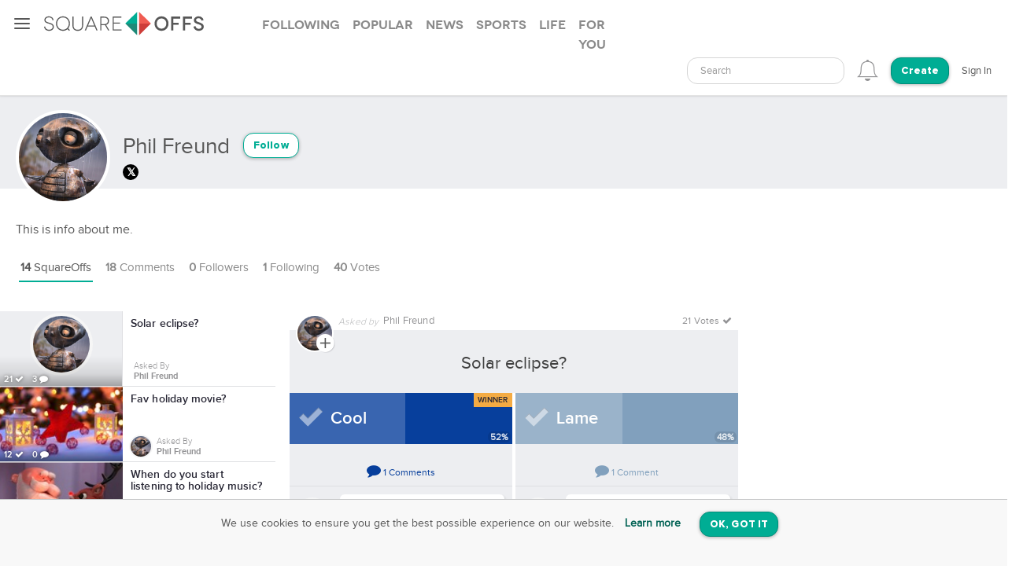

--- FILE ---
content_type: text/html; charset=utf-8
request_url: https://squareoffs.com/phil/solar-eclipse
body_size: 14064
content:
<!DOCTYPE html>
<html lang="en">
<head>
  <meta charset="utf-8">
  <title>Solar eclipse? - SquareOff - SquareOffs</title>
<meta name="description" content="Solar eclipse? Cool vs Lame SquareOff Life opinion poll asked by Phil Freund">
<meta name="keywords" content="squareoffs, square offs, square off, debate, vs, opinion, poll, vote, comment, conversation, top, best, review, comparison, compare, face off, faceoff, social, versus, vs., pick, side, voice, challenge, choose, compete, decide, right, wrong, ask, binary">
<meta name="robots" content="index">
<meta name="news_keywords" content="SquareOffs, Square Offs, square off, debate, vs, opinion, poll, vote, comment, conversation, top, best, review, comparison, compare, face off, faceoff, social, versus, vs., pick, side, voice, challenge, choose, compete, decide, right, wrong, ask, binary">
  
    <meta name="twitter:site" content="caxtonray" />
<meta name="twitter:card" content="summary_large_image" />
<meta name="twitter:description" content="Solar eclipse? Cool vs Lame, SquareOff Life opinion poll asked by Phil Freund " />
<meta property="article:published_time" content="2017-08-22 12:14:26 -0500">
<meta property="article:modified_time" content="2018-09-25 15:36:20 -0500">
<meta property ="og:updated_time" content="2018-09-25 15:36:20 -0500">
<meta property="og:image" content="" />
<meta property="og:image:width" content="600" />
<meta property="og:image:height" content="245" />
<meta property="og:title" content="Solar eclipse?" />
<meta property="og:description" content="Solar eclipse? Cool vs Lame, SquareOff Life opinion poll asked by Phil Freund "/>
<meta name="author" content="Phil Freund">
<meta property="og:type" content="website" />
<meta property="fb:app_id" content="355133024536055">
<link rel="canonical" href="https://squareoffs.com/phil/solar-eclipse" />


  <meta http-equiv="X-UA-Compatible" content="IE=edge,chrome=1">
  <meta name="viewport" content="width=device-width, initial-scale=1.0">
  <meta name="msvalidate.01" content="8347CA3704E2CB33C11E1E767BEC5175">

  <link rel="shortcut icon" type="image/png" href="/assets/SO_favicon-8f87f3e5b49fb9d8c28554f50f101454644b0396eb4245a42d13eb96db58999e.png" />
  <link rel="stylesheet" media="all" href="/assets/new_application-a944e6d6b07f8eb887540fe8061c17ef6672a824431e727bfa798c81920f1a8f.css" />
  <link rel="stylesheet" media="all" href="/assets/smartbanner.min-611967a1a5f8bbb403a69ffb5d958ab6861df1928ae240526245d6f44b81afe0.css" />
  <script src="https://vjs.zencdn.net/7.20.3/video.min.js"></script>
  <link href="https://vjs.zencdn.net/7.20.3/video-js.css" rel="stylesheet" />
  <meta name="csrf-param" content="authenticity_token" />
<meta name="csrf-token" content="1Z07j7ooODgN1Flr31XFHAywvN6pDp3pIPxZP4MjzFfMTz4Pfvtgd/QiVBwEwpHoBetzzCOFzM1tvP7sJV67iw==" />
  
</head>

<script src="//rum-static.pingdom.net/pa-5f34403c146aea001500088f.js" async></script>

<body id="account-users" class="px-navbar-fixed ">
  <nav class="px-nav px-nav-left px-nav-collapse
  guest-user
  
  px-nav-off-canvas"
  id="px-nav-dropdowns-left"
>
  <button type="button" class="px-nav-toggle " data-toggle="px-nav">
    <span class="navbar-toggle-icon"></span>
  </button>

  <ul class="px-nav-content">
      <li class="px-nav-item">
        <a href="/users/sign_in">
          <span class="px-nav-label">Login</span>
</a>      </li>
      <li class="px-nav-item">
        <a href="/registration/new">
          <span class="px-nav-label">Create Account</span>
</a>      </li>
      <li class="px-nav-item">
        <a href="/search">
          <span class="px-nav-label">Search</span>
</a>      </li>
      <li class="px-nav-item">
        <a href="/publishers">
          <span class="px-nav-label">Publishers & Brands</span>
</a>      </li>
      <li class="px-nav-item">
        <a href="https://wordpress.org/plugins/squareoffs/">
          <span class="px-nav-label">WordPress</span>
</a>      </li>
      <li class="px-nav-item">
        <a href="https://about.squareoffs.com/blog/">
          <span class="px-nav-label">Blog</span>
</a>      </li>

      <li class="px-nav-item the-square hidden-xs hidden-sm ">
        <a href="/">
          <img class="px-nav-icon active" src="/assets/Square-b1d6325ad09053e778191ae051d5c96f24c2495d1ee25f3aaea014b365a52881.png" />
          <img class="px-nav-icon inactive" src="/assets/square-gray-203b417bb1050ab25786cd2aa96b8386c9639b78674dc29eeb1d937dd4692520.png" />
          <span class="px-nav-label">The Square</span>
</a>      </li>



      <li class="px-nav-item">
        <div class="separator"></div>
      </li>
      <li class="px-nav-item sidr_social">
        <a class="sidr_twitter" href="https://twitter.com/SquareOffs">
          <i class="fa fa-twitter px-nav-icon"></i>
          <span class="px-nav-label">Follow Us on Twitter</span>
        </a>
      </li>
      <li class="px-nav-item sidr_social">
        <a class="sidr_facebook" href="https://www.facebook.com/squareoffs" target="blank">
          <i class="fa fa-facebook px-nav-icon"></i>
          <span class="px-nav-label">Follow Us on Facebook</span>
        </a>
      </li>
  </ul>

  <ul class="px-nav-content px-nav-footer">
    <li class="px-nav-item">
      <a class="support" href="https://support.squareoffs.com/en/">
        <span>Support</span>
</a>      <span>&#183;</span>
      <a class="about" href="https://about.squareoffs.com">
        <span class="px-nav-label">About</span>
</a>      <span>&#183;</span>
      <a class="terms" href="/terms">
        <span>Terms</span>
</a>    </li>
    <li class="px-nav-item">
      <a href="/">
        <span>
          © 2026 SquareOffs
        </span>
      </a>
    </li>
  </ul>
</nav>

<nav class="navbar px-navbar ">
  <button type="button" class="navbar-toggle collapsed">
  </button>
  <a class="navbar-brand" href="/"><img alt="SquareOffs logo" src="/assets/Logo-343c6a748ac336ca96afdf9d72fdeb3d70f1478434f3566ae459fd1707da8d18.svg" /></a>
    <ul class="nav nav-tabs nav-tabs-simple nav-lg hidden-xs hidden-sm hidden-md">
      <li role="presentation" class="false">
  <a role="tab" aria-controls="all" rel="the-square-tab-following" class="" href="/topic/following">Following</a>
</li>

<li role="presentation" class="false">
  <a role="tab" aria-controls="all" rel="the-square-tab-popular" class="" href="/topic/popular">Popular</a>
</li>

<li role="presentation" class="false">
  <a role="tab" aria-controls="all" rel="the-square-tab-news" class="" href="/topic/news">News</a>
</li>

<li role="presentation" class="false">
  <a role="tab" aria-controls="all" rel="the-square-tab-sports" class="" href="/topic/sports">Sports</a>
</li>

<li role="presentation" class="false">
  <a role="tab" aria-controls="all" rel="the-square-tab-life" class="" href="/topic/life">Life</a>
</li>

<li role="presentation" class="false">
  <a role="tab" aria-controls="all" rel="the-square-tab-for you" class="for-you-tab" href="/topic/for%20you">For you</a>
</li>


    </ul>
  <div class="navbar-collapse collapse" aria-expanded="false" id="px-navbar-forms-collapse">
    <ul class="nav navbar-nav navbar-right">
        <li class="hidden-xs hidden-sm">
          <form id="new_search" class="navbar-form visible-lg" role="search" action="/search" accept-charset="UTF-8" method="get">
            <div class="form-group">
              <select class="form-control" name="q"  data-allow-clear="true" style="width: 100%">
                <option></option>
              </select>
            </div>
</form>          <a class="hidden-lg" href="/search"><i class='px-navbar-icon icon ion-ios-search'></i></a>
        </li>
        <li class="dropdown user-notifications-dropdown hidden-md">
            <i class="px-navbar-icon icon ion-ios-bell-outline unauthenticated-prompt"></i>

        </li>
        <li class="create-btn-container">
          <a href="/registration/new?utm_source=account%2Fusers">
            <button type="button" class="btn btn-primary navbar-btn btn-rounded">
              Create
            </button>
</a>        </li>
          <li>
            <a href="/users/sign_in">Sign In</a>
          </li>
    </ul>
  </div>
</nav>

  <nav class="bottom-nav px-navbar visible-xs visible-sm">
  <div class="bottom-nav-container">
    <div class="bottom-nav-item">
      <a class="" href="/"><i class='px-navbar-icon icon ion-ios-home-outline'></i></a>
    </div>
    <div class="bottom-nav-item">
      <a class="" href="/search"><i class='px-navbar-icon icon ion-ios-search'></i></a>
    </div>
    <div class="bottom-nav-item">
      <a class=" unauthenticated-prompt" href="#"><i class='px-navbar-icon icon ion-ios-plus-outline create_so_button '></i></a>
    </div>
    <div class="bottom-nav-item user-notifications-dropup dropup">
        <i class="px-navbar-icon icon ion-ios-bell-outline unauthenticated-prompt"></i>

    </div>
    <div class="bottom-nav-item">
    <a class="unauthenticated-prompt" href="#">
      <img class="px-navbar-image user-image " alt="default profile image" src="/assets/SOProfile-cb5798a284da490e620ff00069f852bc690799e2af53b40c7e2f03209dd8a3e5.svg" />
</a>    </div>
  </div>
</nav>



    <meta name="smartbanner:title" content="SquareOffs">
<meta name="smartbanner:author" content="Download the App">
<meta name="smartbanner:price" content="On iOS & Android">
<meta name="smartbanner:price-suffix-apple" content=" ">
<meta name="smartbanner:price-suffix-google" content=" ">
<meta name="smartbanner:icon-apple" content="https://squareoffs.com/assets/Icon-e57ad7a5a815aca69c9c9620bf6a92f5324184b3e45374673aec2a03c91bd36e.png">
<meta name="smartbanner:icon-google" content="https://squareoffs.com/assets/Icon-e57ad7a5a815aca69c9c9620bf6a92f5324184b3e45374673aec2a03c91bd36e.png">
<meta name="smartbanner:button" content="VIEW">
<meta name="smartbanner:button-url-apple" content="https://squareoffs.co/smartbannerios">
<meta name="smartbanner:button-url-google" content="https://squareoffs.co/smartbannerandroid">
<meta name="smartbanner:enabled-platforms" content="android,ios">
<meta name="smartbanner:close-label" content="Close">


    <ul class="nav nav-tabs nav-tabs-simple nav-md visible-xs visible-sm scrollmenu">
      <li role="presentation" class="false">
  <a role="tab" aria-controls="all" rel="the-square-tab-following" class="" href="/topic/following">Following</a>
</li>

<li role="presentation" class="false">
  <a role="tab" aria-controls="all" rel="the-square-tab-popular" class="" href="/topic/popular">Popular</a>
</li>

<li role="presentation" class="false">
  <a role="tab" aria-controls="all" rel="the-square-tab-news" class="" href="/topic/news">News</a>
</li>

<li role="presentation" class="false">
  <a role="tab" aria-controls="all" rel="the-square-tab-sports" class="" href="/topic/sports">Sports</a>
</li>

<li role="presentation" class="false">
  <a role="tab" aria-controls="all" rel="the-square-tab-life" class="" href="/topic/life">Life</a>
</li>

<li role="presentation" class="false">
  <a role="tab" aria-controls="all" rel="the-square-tab-for you" class="for-you-tab" href="/topic/for%20you">For you</a>
</li>


    </ul>

  <div class="px-content container-fluid">
    <div id="flash-messages">
</div>

    
<div id="account">
  <div class="account-cover-photo cover-photo">
  
  <div class="cover-border" style="display: none;"></div>
</div>
<div class="page-profile-v2-subheader">
  <img title="Phil Freund" alt="Phil Freund" class="page-profile-v2-avatar border-round" onerror="this.onerror=null;this.src=&#39;/assets/SOProfile-cb5798a284da490e620ff00069f852bc690799e2af53b40c7e2f03209dd8a3e5.svg&#39;" src="//assets.squareoffs.com/profiles/avatars/1557638/large/1515528924/rustboy.jpg?1515528924" />
  <div class="subheader-text ">  
    <div class="subheader-group">
      <h1 class="m-t-2">
        <span>Phil Freund</span>
      </h1>
            <button type="button" class="btn btn-sm btn-rounded btn-outline m-l-1 btn-primary unauthenticated-prompt" data-user-id="1530637" data-follower-type="user">Follow</button>

    </div>
    <span>
        <div class="social-link twitter-bgd">
          <a target="_blank" href="https://twitter.com/caxtonray">
            <i class="fa fa-twitter"></i>
</a>        </div>




    </span>
  </div>
</div>

<div class="about-me">This is info about me.</div>

<ul class="nav nav-lg nav-tabs nav-tabs-simple tab-resize-tabs" id="profile-tabs">
  <li class="dropdown tab-resize">
    <a class="dropdown-toggle" data-toggle="dropdown" role="button" aria-haspopup="true" aria-expanded="false">
      <span class="tab-resize-icon"></span>
    </a>
    <ul class="dropdown-menu"></ul>
  </li>
  <li class="active">
    <a href="/phil">
      <strong>14</strong> SquareOffs
</a>  </li>
  <li class="">
    <a href="/phil/comments">
      <strong>18</strong> Comments
</a>  </li>
  <li class="">
    <a href="/phil/followers">
      <strong>0</strong> Followers
</a>  </li>
  <li class="">
    <a href="/phil/followed_users">
      <strong>1</strong> Following
</a>  </li>
  <li>
    <a href="#profile-votes" data-toggle="tab">
      <strong>40</strong> Votes
    </a>
  </li>
</ul>



  <div class="tab-content p-y-0">
    <div id="profile-view">
      <div class="tab-content">
        <div class="tab-pane fade in active square-offs-container" id="account-squareoffs">
            <div id="square-offs-catalog" class="visible-lg-inline-block visible-xl-inline-block sticky-side-rail">
              <div id="preview-card" class="catalog-list">
                  <a id="solar-eclipse" class="infinite-item square-off-info" target="_parent" href="/phil/solar-eclipse">
    
<div class="cover-photo creator-image">
    <img alt="Solar eclipse?" title="Solar eclipse?" src="https://assets.squareoffs.com/profiles/avatars/1557638/large/1515528924/rustboy.jpg?1515528924" />
    <div class="cover-border"></div>
    <div class="readable">
      21 <i class='fa fa-check'></i>
      3 <i class='fa fa-comment'></i>
    </div>
</div>
<div class="title">
  Solar eclipse?
</div>
  <div class="summary-card-info">
    <div class="display-inline-block">
      <div class="font-family-light">Asked By</div>
      <div class="font-family-rgbold">Phil Freund</div>
    </div>
  </div>

</a>
  <a id="fav-holiday-movie" class="infinite-item square-off-info" target="_parent" href="/phil/fav-holiday-movie">
    
<div class="cover-photo ">
    <img alt="Fav holiday movie?" title="Fav holiday movie?" src="https://assets.squareoffs.com/square_offs/cover_photos/12444/small/1512147111/xmas_music.jpg?1512147111" />
    <div class="cover-border"></div>
    <div class="readable">
      12 <i class='fa fa-check'></i>
      0 <i class='fa fa-comment'></i>
    </div>
</div>
<div class="title">
  Fav holiday movie?
</div>
  <div class="summary-card-info">
      <img title="Phil Freund" alt="Phil Freund" class="user-image" onerror="this.onerror=null;this.src=&#39;/assets/SOProfile-cb5798a284da490e620ff00069f852bc690799e2af53b40c7e2f03209dd8a3e5.svg&#39;" src="//assets.squareoffs.com/profiles/avatars/1557638/medium/1515528924/rustboy.jpg?1515528924" />
    <div class="display-inline-block">
      <div class="font-family-light">Asked By</div>
      <div class="font-family-rgbold">Phil Freund</div>
    </div>
  </div>

</a>
  <a id="when-do-you-start-listening-to-holiday-music" class="infinite-item square-off-info" target="_parent" href="/phil/when-do-you-start-listening-to-holiday-music">
    
<div class="cover-photo ">
    <img alt="When do you start listening to holiday music?" title="When do you start listening to holiday music?" src="https://assets.squareoffs.com/square_offs/cover_photos/12318/small/1510869941/santa.jpg?1510869941" />
    <div class="cover-border"></div>
    <div class="readable">
      0 <i class='fa fa-check'></i>
      0 <i class='fa fa-comment'></i>
    </div>
</div>
<div class="title">
  When do you start listening to holiday music?
</div>
  <div class="summary-card-info">
      <img title="Phil Freund" alt="Phil Freund" class="user-image" onerror="this.onerror=null;this.src=&#39;/assets/SOProfile-cb5798a284da490e620ff00069f852bc690799e2af53b40c7e2f03209dd8a3e5.svg&#39;" src="//assets.squareoffs.com/profiles/avatars/1557638/medium/1515528924/rustboy.jpg?1515528924" />
    <div class="display-inline-block">
      <div class="font-family-light">Asked By</div>
      <div class="font-family-rgbold">Phil Freund</div>
    </div>
  </div>

</a>
  <a id="daylight-savings" class="infinite-item square-off-info" target="_parent" href="/phil/daylight-savings">
    
<div class="cover-photo creator-image">
    <img alt="Daylight savings?" title="Daylight savings?" src="https://assets.squareoffs.com/profiles/avatars/1557638/large/1515528924/rustboy.jpg?1515528924" />
    <div class="cover-border"></div>
    <div class="readable">
      5 <i class='fa fa-check'></i>
      1 <i class='fa fa-comment'></i>
    </div>
</div>
<div class="title">
  Daylight savings?
</div>
  <div class="summary-card-info">
    <div class="display-inline-block">
      <div class="font-family-light">Asked By</div>
      <div class="font-family-rgbold">Phil Freund</div>
    </div>
  </div>

</a>
  <a id="holiday-dinner" class="infinite-item square-off-info" target="_parent" href="/phil/holiday-dinner">
    
<div class="cover-photo ">
    <img alt="Holiday dinner?" title="Holiday dinner?" src="https://assets.squareoffs.com/square_offs/cover_photos/12241/small/1510161125/thanksgiving.jpg?1510161125" />
    <div class="cover-border"></div>
    <div class="readable">
      2 <i class='fa fa-check'></i>
      1 <i class='fa fa-comment'></i>
    </div>
</div>
<div class="title">
  Holiday dinner?
</div>
  <div class="summary-card-info">
      <img title="Phil Freund" alt="Phil Freund" class="user-image" onerror="this.onerror=null;this.src=&#39;/assets/SOProfile-cb5798a284da490e620ff00069f852bc690799e2af53b40c7e2f03209dd8a3e5.svg&#39;" src="//assets.squareoffs.com/profiles/avatars/1557638/medium/1515528924/rustboy.jpg?1515528924" />
    <div class="display-inline-block">
      <div class="font-family-light">Asked By</div>
      <div class="font-family-rgbold">Phil Freund</div>
    </div>
  </div>

</a>
  <a id="really-long-squareoff-question-to-test-the-user-interface-design" class="infinite-item square-off-info" target="_parent" href="/phil/really-long-squareoff-question-to-test-the-user-interface-design">
    
<div class="cover-photo creator-image">
    <img alt="Really long SquareOff question to test the user interface design?" title="Really long SquareOff question to test the user interface design?" src="https://assets.squareoffs.com/profiles/avatars/1557638/large/1515528924/rustboy.jpg?1515528924" />
    <div class="cover-border"></div>
    <div class="readable">
      1 <i class='fa fa-check'></i>
      2 <i class='fa fa-comment'></i>
    </div>
</div>
<div class="title">
  Really long SquareOff question to test the user interface d...
</div>
  <div class="summary-card-info">
    <div class="display-inline-block">
      <div class="font-family-light">Asked By</div>
      <div class="font-family-rgbold">Phil Freund</div>
    </div>
  </div>

</a>
  <a id="new-iphone-to-buy" class="infinite-item square-off-info" target="_parent" href="/phil/new-iphone-to-buy">
    
<div class="cover-photo creator-image">
    <img alt="New iPhone to buy?" title="New iPhone to buy?" src="https://assets.squareoffs.com/profiles/avatars/1557638/large/1515528924/rustboy.jpg?1515528924" />
    <div class="cover-border"></div>
    <div class="readable">
      10 <i class='fa fa-check'></i>
      2 <i class='fa fa-comment'></i>
    </div>
</div>
<div class="title">
  New iPhone to buy?
</div>
  <div class="summary-card-info">
    <div class="display-inline-block">
      <div class="font-family-light">Asked By</div>
      <div class="font-family-rgbold">Phil Freund</div>
    </div>
  </div>

</a>
  <a id="pumpkin-spice-latte" class="infinite-item square-off-info" target="_parent" href="/phil/pumpkin-spice-latte">
    
<div class="cover-photo creator-image">
    <img alt="Pumpkin spice latte?" title="Pumpkin spice latte?" src="https://assets.squareoffs.com/profiles/avatars/1557638/large/1515528924/rustboy.jpg?1515528924" />
    <div class="cover-border"></div>
    <div class="readable">
      5 <i class='fa fa-check'></i>
      2 <i class='fa fa-comment'></i>
    </div>
</div>
<div class="title">
  Pumpkin spice latte?
</div>
  <div class="summary-card-info">
    <div class="display-inline-block">
      <div class="font-family-light">Asked By</div>
      <div class="font-family-rgbold">Phil Freund</div>
    </div>
  </div>

</a>
    <div class="catalog-ad-div">
  <script async src="https://pagead2.googlesyndication.com/pagead/js/adsbygoogle.js?client=ca-pub-6766358096536054"
    crossorigin="anonymous"></script>
  <!-- SquareOffs.com - Summary Cards - Profile -->
  <ins class="adsbygoogle"
    style="display:inline-block;width:300px;height:250px"
    data-ad-client="ca-pub-6766358096536054"
    data-ad-slot="9534079123"></ins>
  <script>
    (adsbygoogle = window.adsbygoogle || []).push({});
  </script>
</div>

  <a id="did-global-warming-cause-the-increase-in-hurricanes" class="infinite-item square-off-info" target="_parent" href="/phil/did-global-warming-cause-the-increase-in-hurricanes">
    
<div class="cover-photo creator-image">
    <img alt="Did global warming cause the increase in hurricanes?" title="Did global warming cause the increase in hurricanes?" src="https://assets.squareoffs.com/profiles/avatars/1557638/large/1515528924/rustboy.jpg?1515528924" />
    <div class="cover-border"></div>
    <div class="readable">
      8 <i class='fa fa-check'></i>
      3 <i class='fa fa-comment'></i>
    </div>
</div>
<div class="title">
  Did global warming cause the increase in hurricanes?
</div>
  <div class="summary-card-info">
    <div class="display-inline-block">
      <div class="font-family-light">Asked By</div>
      <div class="font-family-rgbold">Phil Freund</div>
    </div>
  </div>

</a>
  <a id="emmys-still-relevant" class="infinite-item square-off-info" target="_parent" href="/phil/emmys-still-relevant">
    
<div class="cover-photo creator-image">
    <img alt="Emmys still relevant?" title="Emmys still relevant?" src="https://assets.squareoffs.com/profiles/avatars/1557638/large/1515528924/rustboy.jpg?1515528924" />
    <div class="cover-border"></div>
    <div class="readable">
      0 <i class='fa fa-check'></i>
      0 <i class='fa fa-comment'></i>
    </div>
</div>
<div class="title">
  Emmys still relevant?
</div>
  <div class="summary-card-info">
    <div class="display-inline-block">
      <div class="font-family-light">Asked By</div>
      <div class="font-family-rgbold">Phil Freund</div>
    </div>
  </div>

</a>
  <a id="will-the-jayhawks-make-the-final-four" class="infinite-item square-off-info" target="_parent" href="/phil/will-the-jayhawks-make-the-final-four">
    
<div class="cover-photo creator-image">
    <img alt="Will the Jayhawks make the Final Four?" title="Will the Jayhawks make the Final Four?" src="https://assets.squareoffs.com/profiles/avatars/1557638/large/1515528924/rustboy.jpg?1515528924" />
    <div class="cover-border"></div>
    <div class="readable">
      8 <i class='fa fa-check'></i>
      3 <i class='fa fa-comment'></i>
    </div>
</div>
<div class="title">
  Will the Jayhawks make the Final Four?
</div>
  <div class="summary-card-info">
    <div class="display-inline-block">
      <div class="font-family-light">Asked By</div>
      <div class="font-family-rgbold">Phil Freund</div>
    </div>
  </div>

</a>
  <a id="best-video-streaming-service" class="infinite-item square-off-info" target="_parent" href="/phil/best-video-streaming-service">
    
<div class="cover-photo creator-image">
    <img alt="Best video streaming service?" title="Best video streaming service?" src="https://assets.squareoffs.com/profiles/avatars/1557638/large/1515528924/rustboy.jpg?1515528924" />
    <div class="cover-border"></div>
    <div class="readable">
      5 <i class='fa fa-check'></i>
      3 <i class='fa fa-comment'></i>
    </div>
</div>
<div class="title">
  Best video streaming service?
</div>
  <div class="summary-card-info">
    <div class="display-inline-block">
      <div class="font-family-light">Asked By</div>
      <div class="font-family-rgbold">Phil Freund</div>
    </div>
  </div>

</a>
  <a id="best-force-of-destruction" class="infinite-item square-off-info" target="_parent" href="/phil/best-force-of-destruction">
    
<div class="cover-photo creator-image">
    <img alt="Best force of destruction?" title="Best force of destruction?" src="https://assets.squareoffs.com/profiles/avatars/1557638/large/1515528924/rustboy.jpg?1515528924" />
    <div class="cover-border"></div>
    <div class="readable">
      10 <i class='fa fa-check'></i>
      3 <i class='fa fa-comment'></i>
    </div>
</div>
<div class="title">
  Best force of destruction?
</div>
  <div class="summary-card-info">
    <div class="display-inline-block">
      <div class="font-family-light">Asked By</div>
      <div class="font-family-rgbold">Phil Freund</div>
    </div>
  </div>

</a>
  <a id="do-i-have-to" class="infinite-item square-off-info" target="_parent" href="/phil/do-i-have-to">
    
<div class="cover-photo creator-image">
    <img alt="Do I have to?" title="Do I have to?" src="https://assets.squareoffs.com/profiles/avatars/1557638/large/1515528924/rustboy.jpg?1515528924" />
    <div class="cover-border"></div>
    <div class="readable">
      1 <i class='fa fa-check'></i>
      1 <i class='fa fa-comment'></i>
    </div>
</div>
<div class="title">
  Do I have to?
</div>
  <div class="summary-card-info">
    <div class="display-inline-block">
      <div class="font-family-light">Asked By</div>
      <div class="font-family-rgbold">Phil Freund</div>
    </div>
  </div>

</a>

  <a id="infinite-catalog-link" class="invisible" rel="nofollow" href="/phil/catalog?page=2&amp;square_off_id=solar-eclipse">next page</a>


              </div>

              <div id="catalog-spinner">
                <div class="spinner"></div>
              </div>
            </div>

            <div id="square-offs-selections">
              <div class="selection-list">
                  

<article class="focused infinite-item square-off"
         rel="11957"
         id="solar-eclipse"
         data-catalog-id="#solar-eclipse"
         data-target-url="/phil/solar-eclipse"
         data-target-id="11957"
         data-target-title="Solar eclipse?"
         data-target-side-up-title="Cool"
         data-target-side-down-title="Lame"
         data-target-tags="[]"
         data-target-category="Life">
  <div id="embed_stat">
    <div id="slides" class="slides no-cover-photo">
      <div class="slides-container">
        <div class="slides-control">
          
<div class="slide">
  <script type="application/ld+json">
    {
    "@context": "https://schema.org",
    "name": "Solar eclipse?",
    "description": "Solar eclipse? Cool vs Lame, SquareOff Life opinion poll asked by Phil Freund ",
    "text": "Solar eclipse?",
    "headline": "Solar eclipse?",
    "url": "https://squareoffs.com/tag/life/solar-eclipse",
    "discussionUrl": "https://squareoffs.com/tag/life/solar-eclipse",
    "genre": "Life",
    "keywords": "Life",
    "commentCount": 3,
    "datePublished": "2017-08-22 12:14:26 -0500",
    "dateCreated": "2017-08-22 12:14:26 -0500",
    "dateModified": "2017-08-22 12:14:26 -0500",
    "sdDatePublished": "2017-08-22 12:14:26 -0500",
    "sdPublisher": {
"@type": "Organization",
"name": "SquareOffs",
"url": "squareoffs.com",
"mainEntityOfPage": {
    "@type": "WebPage",
    "@id": "squareoffs.com"
},
"logo": {
    "@type": "ImageObject",
    "url": "https://squareoffs.com/join-the-debate/SquareOffs_Logo_White-3.png"
},
"description": "SquareOffs is the best way to collect, compare, and share opinions online.",
"slogan": "SquareOffs is the best way to collect, compare, and share opinions online."
}
,
    "publisher": {
"@type": "Organization",
"name": "SquareOffs",
"url": "squareoffs.com",
"mainEntityOfPage": {
    "@type": "WebPage",
    "@id": "squareoffs.com"
},
"logo": {
    "@type": "ImageObject",
    "url": "https://squareoffs.com/join-the-debate/SquareOffs_Logo_White-3.png"
},
"description": "SquareOffs is the best way to collect, compare, and share opinions online.",
"slogan": "SquareOffs is the best way to collect, compare, and share opinions online."
}
,
    "maintainer": {
"@type": "Organization",
"name": "SquareOffs",
"url": "squareoffs.com",
"mainEntityOfPage": {
    "@type": "WebPage",
    "@id": "squareoffs.com"
},
"logo": {
    "@type": "ImageObject",
    "url": "https://squareoffs.com/join-the-debate/SquareOffs_Logo_White-3.png"
},
"description": "SquareOffs is the best way to collect, compare, and share opinions online.",
"slogan": "SquareOffs is the best way to collect, compare, and share opinions online."
}
,
    "creator": {
    "@type": "Person",
    "name": "Phil Freund",
    "image": {
        "@type": "ImageObject",
        "url": "https://assets.squareoffs.com/profiles/avatars/1557638/medium/1515528924/rustboy.jpg?1515528924"
    }
},
    "author": {
    "@type": "Person",
    "name": "Phil Freund",
    "image": {
        "@type": "ImageObject",
        "url": "https://assets.squareoffs.com/profiles/avatars/1557638/medium/1515528924/rustboy.jpg?1515528924"
    }
},
    "image": {
        "@type": "ImageObject",
        "url": ""
    },
    "mainEntityOfPage": {
        "@type": "WebPage",
        "@id": "squareoffs.com"
    },
    "isFamilyFriendly": true,
    "isAccessibleForFree": true
,
    "sharedContent": {
    "@type": "Question",
    "answerCount": 21,
    "suggestedAnswer": [{
        "@type": "Answer",
        "text": "Cool",
        "upvoteCount": "11",
        "dateCreated": "2017-08-22 12:14:26 -0500",
        "author": {
    "@type": "Person",
    "name": "Phil Freund",
    "image": {
        "@type": "ImageObject",
        "url": "https://assets.squareoffs.com/profiles/avatars/1557638/medium/1515528924/rustboy.jpg?1515528924"
    }
}
    }, {
        "@type": "Answer",
        "text": "Lame",
        "upvoteCount": "10",
        "dateCreated": "2017-08-22 12:14:26 -0500",
        "author": {
    "@type": "Person",
    "name": "Phil Freund",
    "image": {
        "@type": "ImageObject",
        "url": "https://assets.squareoffs.com/profiles/avatars/1557638/medium/1515528924/rustboy.jpg?1515528924"
    }
}
    }]
}
,
        "@type": "DiscussionForumPosting"
    }
</script>

  <style>
  #square-off-container-11957 .dynamic-positive-bg,
  #square-off-container-11957 .square-positive-side .tooltip-inner {
    background-color: #073f9c !important;
  }
  
  #square-off-container-11957 .dynamic-opposite-bg,
  #square-off-container-11957 .square-opposite-side .tooltip-inner {
    background-color: #81a0bd !important;
  }
  
  #square-off-container-11957 .square-positive-side .tooltip.top .tooltip-arrow {
    border-top-color: #073f9c !important;
  }
  
  #square-off-container-11957 .square-opposite-side .tooltip.top .tooltip-arrow {
    border-top-color: #81a0bd !important;
  }
  
  #square-off-container-11957 .square-positive-side .tooltip.left .tooltip-arrow {
    border-left-color: #073f9c !important;
  }
  
  #square-off-container-11957 .square-opposite-side .tooltip.left .tooltip-arrow {
    border-left-color: #81a0bd !important;
  }
  
  #square-off-container-11957 .dynamic-positive-font-color,
  #square-off-container-11957 .dynamic-positive-font-color a,
  #square-off-container-11957 .dynamic-positive-font-color a:hover,
  #square-off-container-11957 .square-positive-side .defense-link a,
  #square-off-container-11957 .square-positive-side .defense-link a:hover {
    color: #073f9c !important;
  }
  
  #square-off-container-11957 .dynamic-opposite-font-color,
  #square-off-container-11957 .dynamic-opposite-font-color a,
  #square-off-container-11957 .dynamic-opposite-font-color a:hover,
  #square-off-container-11957 .square-opposite-side .defense-link a,
  #square-off-container-11957 .square-opposite-side .defense-link a:hover {
    color: #81a0bd !important;
  }
  
  #square-off-container-11957 .positive-side-popover .popover {
    border-color: #073f9c !important;
  }
  
  #square-off-container-11957 .opposite-side-popover .popover {
    border-color: #81a0bd !important;
  }
</style>


  <div class="square-off-container" id="square-off-container-11957" data-squareoff-id="11957" data-squareoff-creator-embed-stats-enabled="1">
    <div class="sliding-panel">
      <div class="square-front ">
  <div class="comment-form-container" id="comment_form_for_11957" style="display: none;"></div>
  <div class="cover-photo square-offs-logo">
    <img title="Solar eclipse?" alt="Solar eclipse?" class="" onerror="this.onerror=null;this.src=&#39;/assets/Logo-343c6a748ac336ca96afdf9d72fdeb3d70f1478434f3566ae459fd1707da8d18.svg&#39;" src="" />
    <div class="cover-border"></div>
  </div>
  <div class="s-title">
    <div class="readable">
          <div class="so-follow-button unauthenticated-prompt">
            <div class="so-follow-background"></div>
            <i class="icon ion-plus-circled so-unauthenticated-prompt"></i>
          </div>
          <a target="_parent" href="/phil">
              <img title="Phil Freund" alt="Phil Freund" class="user-image-white" onerror="this.onerror=null;this.src=&#39;/assets/SOProfile-cb5798a284da490e620ff00069f852bc690799e2af53b40c7e2f03209dd8a3e5.svg&#39;" src="//assets.squareoffs.com/profiles/avatars/1557638/large/1515528924/rustboy.jpg?1515528924" />
  <em class="font-family-light ">Asked by</em>
  <span class="font-family-regular creator-name ">Phil Freund</span>

</a>      <div class="pull-right">
          <span class="toggle-end-time">
            8/22/2018
            <i class="fa fa-clock-o"></i>
          </span>
          <span class="vote-count toggle-vote-count" style="display: none;">
            <span>21 Votes</span>
            <i class="fa fa-check"></i>
          </span>
      </div>
    </div>
    <div class="square-off-question-wrapper small_privacy">
      <h1 class="so-question">
        Solar eclipse?
      </h1>
    </div>
  </div>
  <div class="share">
    
  </div>
  <div class="next-so bg-black"></div>
  <div class="vote-button-container">
    <script>
    var user_can_vote = false;
    var vote_count = 0;
    var current_user_blank= true;
    var unauth_ip_over_voted = false;
</script>
<div class="vote-button  side-title dynamic-positive-bg ">
  <div class="vote-check">
    <img src="/assets/white-check-b033528103f70b1fc86db574626282c1aad0364701a0913659ab70747655455d.svg" />
  </div>
  <h2 class="font-family-semibold">
    <div class="vote-stats side-1" >
  <div class="vote-percentage-bar" style="width: 52%;"></div>
  <div class="vote-percentage-amount">
    <span class="percent-counter">52</span>% 
  </div>
</div>

    <span class="so-answer">
      Cool
    </span>
      <span class="its-over label label-warning">WINNER</span>
      
  </h2>
  <div class="side-arrow">
    <img src="/assets/comment-bubble-icon-284f18323f6d4447450f7e91af3e577d448282f120f7feb6ac3167695728d265.svg" />
    <span class="side-1-comments-count">
      2
    </span>
  </div>
</div>

    <div class="separator"></div>
    <script>
    var user_can_vote = false;
    var vote_count = 0;
    var current_user_blank= true;
    var unauth_ip_over_voted = false;
</script>
<div class="vote-button  side-title dynamic-opposite-bg ">
  <div class="vote-check">
    <img src="/assets/white-check-b033528103f70b1fc86db574626282c1aad0364701a0913659ab70747655455d.svg" />
  </div>
  <h2 class="font-family-semibold">
    <div class="vote-stats side-2" >
  <div class="vote-percentage-bar" style="width: 48%;"></div>
  <div class="vote-percentage-amount">
    <span class="percent-counter">48</span>% 
  </div>
</div>

    <span class="so-answer">
      Lame
    </span>
      
  </h2>
  <div class="side-arrow">
    <img src="/assets/comment-bubble-icon-284f18323f6d4447450f7e91af3e577d448282f120f7feb6ac3167695728d265.svg" />
    <span class="side-2-comments-count">
      1
    </span>
  </div>
</div>

  </div>
    <div class="s-bottom terms-position visible-xs">
      <div class="dropup pull-right" id="copy_popup-11957small">
        <div class="share-buttons" data-toggle="dropdown" aria-expanded="false">
          <span><i class="icon ion-android-more-horizontal mobile-share-icon"></i></span>
        </div>
        <div class="dropdown-menu dropdown-menu-right">
            <li class="facebook social-share-btn" data-social-network="facebook" data-square-off-id="11957">
              <a href="javascript:void(0)">
                <i class="fa fa-facebook list-group-icon"></i> Share on Facebook
              </a>
</li>            <li class="twitter social-share-btn" data-social-network="twitter" data-square-off-id="11957">
              <a href="javascript:void(0)">
                <i class="fa fa-twitter list-group-icon"></i> Share on X
              </a>
</li>            <li class="linkedin social-share-btn" data-social-network="linkedin" data-square-off-id="11957">
              <a href="javascript:void(0)">
                <i class="fa fa-linkedin list-group-icon"></i> Share on LinkedIn
              </a>
</li>            <li class="clipboard-11957small" data-clipboard-text="https://squareoffs.com/phil/solar-eclipse?utm_medium=copy_link">
              <div class="clipboard-button copy-link-dropdown" id="clipboard-button-11957small" onclick="copyLink(11957, 'small')">
                <i class="fa fa-link list-group-icon"></i>  Copy Link
              </div>
</li>        </div>
      </div>
</div>


</div>

      <div class="square-side square-positive-side">
  <div class="side-title dynamic-positive-bg">
  <div class="so-back-arrow">
    <i class="fa fa-angle-left"></i>
  </div>
  <h2>
    <div class="vote-stats side-1" >
  <div class="vote-percentage-bar" style="width: 52%;"></div>
  <div class="vote-percentage-amount">
    <span class="percent-counter">52</span>% 
  </div>
</div>

    <span class="so-answer font-family-semibold">
      Cool
    </span>
  </h2>
</div>

    <a class="add-comment add-comment-bottom " style="display: none;" href="#">
      <img class="comment-avatar user-image" alt="default profile image" src="/assets/SOProfile-cb5798a284da490e620ff00069f852bc690799e2af53b40c7e2f03209dd8a3e5.svg" />
      <span>
        Add Comment
      </span>
      <i class="icon ion-android-send dynamic-positive-font-color"></i>
</a>  <div class="comment-list-container">
    <div class="comment-list-header text-xs-center p-t-2">
      <div class="comment-link-wrapper font-family-rgbold font-size-12">
  <span class="add-comment-top p-x-1 " style="display: none;">
    Comment
      <a class="add-comment" href="#">
        <div class="comment-link dynamic-positive-bg">
          <i class="fa fa-comment"></i>
        </div>
</a>  </span>
  <span class="share-with-friends p-x-1" style="display: none;">
    Share with friends
    <div><a href="#"><div class="comment-link social-link facebook"><i id="facebook" data-social-network="facebook" data-square-off-id="11957" data-referer="/phil/solar-eclipse" class="fa fa-facebook social-share-btn text-facebook"></i></div></a><a href="#"><div class="comment-link social-link twitter"><i id="twitter" data-social-network="twitter" data-square-off-id="11957" data-referer="/phil/solar-eclipse" class="fa fa-twitter social-share-btn text-twitter"></i></div></a></div>
  </span>
</div>

      <div class="m-y-1 text-xs-center dynamic-positive-font-color font-size-12">
        <i class="fa fa-comment font-size-18"></i>
        <span class="side-1-comments-count">
          1
        </span>
        <span>
          Comments
        </span>
      </div>
    </div>
    <div class="comment-list">
      <div class="comment-wrapper" id="comment-item-23528">
    <div class="comment-separator"></div>
    <div class="comment-content">
        <a target="_parent" href="/phil">
    <img title="Phil Freund" alt="Phil Freund" class="user-image comment-avatar" onerror="this.onerror=null;this.src=&#39;/assets/SOProfile-cb5798a284da490e620ff00069f852bc690799e2af53b40c7e2f03209dd8a3e5.svg&#39;" src="//assets.squareoffs.com/profiles/avatars/1557638/thumb/1515528924/rustboy.jpg?1515528924" />
</a>  <img height="29" width="15" class="speech-bubble" src="/assets/quote_15x29-bb59c96162ef122895d28efcb5b80b483cf15582fade93b8597eb9f6a3bc96d4.svg" />

      <div class="comment-item">
        <div class="comment-vote" id="23528">
          <div class="arrow-position-container">
            <div class="vote-up-count" id="vote_up_23528">
              0
            </div>
            <div class="arrow-left"></div>
            <div class="arrow-center"></div>
            <div class="arrow-right"></div>
          </div>
            <a href="#" class="like unauthenticated-prompt" title="Vote Up" data-toggle="tooltip" data-placement="left" data-facebook-enabled="true" data-google-enabled="true">
              <div class='vote-up dynamic-positive-bg'></div>
            </a>
          <a id="vote_23528" class="like hidden" title="Vote Up" data-toggle="tooltip" data-placement="left" rel="nofollow" data-remote="true" href="/comments/23528/like"><div class='vote-up dynamic-positive-bg'></div></a>
          <div class="like no-can-like hidden">
            <div class='vote-up dynamic-positive-bg' title="Please vote to participate." data-toggle="tooltip" data-placement="left"></div>
          </div>
        </div>
          <a class="dynamic-positive-font-color font-family-rgbold" target="_parent" href="/phil">Phil Freund</a>
  <p class="comment-description font-family-regular font-size-14">
    Glasses!
  </p>

          <a href="#" class="unauthenticated-prompt reply-link font-family-semibold dynamic-positive-font-color" data-facebook-enabled="true" data-google-enabled="true" rel="nofollow">
            <i class="fa fa-reply"></i> Reply
          </a>
        <div class="comment-options positive-side-popover hidden">
  <a role="button" data-toggle="popover" data-html="true" data-state="primary" data-style="dark" data-placement="top" data-comment-id=23528 data-content="&lt;a class=&#39;dynamic-positive-font-color font-family-semibold&#39; id=&#39;flag_23528&#39; data-remote=&#39;true&#39; rel=&#39;nofollow&#39; href=&#39;/comments/23528/flag_as_spam&#39;&gt;&lt;i class=&#39;fa fa-flag&#39;&gt;&lt;/i&gt; Report&lt;/a&gt;">
    <i class="icon ion-android-more-horizontal"></i>
  </a>
</div>

      </div>
      <div class="reply-container comment-wrapper" id="reply_container_23528">
            <div class="comment-separator"></div>
  <div class="reply-item comment-content" id="comment-item-23529">
      <a target="_parent" href="/phil">
    <img title="Phil Freund" alt="Phil Freund" class="user-image comment-avatar" onerror="this.onerror=null;this.src=&#39;/assets/SOProfile-cb5798a284da490e620ff00069f852bc690799e2af53b40c7e2f03209dd8a3e5.svg&#39;" src="//assets.squareoffs.com/profiles/avatars/1557638/thumb/1515528924/rustboy.jpg?1515528924" />
</a>  <img height="29" width="15" class="speech-bubble" src="/assets/quote_15x29-bb59c96162ef122895d28efcb5b80b483cf15582fade93b8597eb9f6a3bc96d4.svg" />

    <div class="comment-item">
        <a class="dynamic-positive-font-color font-family-rgbold" target="_parent" href="/phil">Phil Freund</a>
  <p class="comment-description font-family-regular font-size-14">
    Style
  </p>

      <div class="comment-options positive-side-popover hidden">
  <a role="button" data-toggle="popover" data-html="true" data-state="primary" data-style="dark" data-placement="top" data-comment-id=23529 data-content="&lt;a class=&#39;dynamic-positive-font-color font-family-semibold&#39; id=&#39;flag_23529&#39; data-remote=&#39;true&#39; rel=&#39;nofollow&#39; href=&#39;/comments/23529/flag_as_spam&#39;&gt;&lt;i class=&#39;fa fa-flag&#39;&gt;&lt;/i&gt; Report&lt;/a&gt;">
    <i class="icon ion-android-more-horizontal"></i>
  </a>
</div>

    </div>
  </div>

      </div>
    </div>
  </div>

  <script>
    (function() {
        const user = null;
      if (user) {
        const commentId = '23528';
        const commentElement = document.getElementById('comment-item-' + commentId);

        if (commentElement) {
          // Replace unauthenticated prompt with vote up button
          const unauthenticatedPrompt = commentElement.querySelector('.unauthenticated-prompt');
          if (unauthenticatedPrompt) {
            const likeUrl = '/comments/23528/like';
            const likeLink = document.createElement('a');
            likeLink.id = 'vote_' + commentId;
            likeLink.className = 'like';
            likeLink.href = likeUrl;
            likeLink.title = 'Vote Up';
            likeLink.rel = 'nofollow';

            // Set data attributes for Rails UJS to pick up
            likeLink.setAttribute('data-remote', 'true');
            likeLink.setAttribute('data-toggle', 'tooltip');
            likeLink.setAttribute('data-placement', 'left');
            var likeParams = { embed_user_id: user.id };
            if (user.actor_type) {
              likeParams.embed_actor_type = user.actor_type;
            }
            likeLink.setAttribute('data-params', JSON.stringify(likeParams));

            likeLink.innerHTML = "<div class='vote-up dynamic-positive-bg'></div>";

            // Replace the old prompt with our newly created link
            unauthenticatedPrompt.parentNode.replaceChild(likeLink, unauthenticatedPrompt);

          }
          
          // Replace reply prompt with reply link
          const replyPrompt = commentElement.querySelector('.reply-link.unauthenticated-prompt');
          if (replyPrompt) {
            const replyUrl = '/comments/23528/reply?from_the_square=true';
            const replyLink = document.createElement('a');
            replyLink.id = 'reply-to-' + commentId; // Use a unique ID
            replyLink.className = 'reply-link font-family-semibold dynamic-positive-font-color';
            replyLink.href = replyUrl;
            replyLink.rel = 'nofollow';

            // Set data attributes for Rails UJS
            replyLink.setAttribute('data-remote', 'true');
            // IMPORTANT: Pass embed_user_id and embed_actor_type in the data-params for the AJAX request
            var replyParams = { embed_user_id: user.id };
            if (user.actor_type) {
              replyParams.embed_actor_type = user.actor_type;
            }
            replyLink.setAttribute('data-params', JSON.stringify(replyParams));

            replyLink.innerHTML = '<i class="fa fa-reply"></i> Reply'; // Add icon and text

            replyPrompt.parentNode.replaceChild(replyLink, replyPrompt);
          }
          
          // Hide no-can-like div
          const noCanLike = commentElement.querySelector('.no-can-like');
          if (noCanLike) {
            noCanLike.classList.add('hidden');
          }
        }
      }
    })();
  </script>


</div>

  </div>
</div>

      <div class="separator"></div>
      <div class="square-side square-opposite-side">
  <div class="side-title dynamic-opposite-bg">
  <div class="so-back-arrow">
    <i class="fa fa-angle-left"></i>
  </div>
  <h2>
    <div class="vote-stats side-2" >
  <div class="vote-percentage-bar" style="width: 48%;"></div>
  <div class="vote-percentage-amount">
    <span class="percent-counter">48</span>% 
  </div>
</div>

    <span class="so-answer font-family-semibold">
      Lame
    </span>
  </h2>
</div>

    <a class="add-comment add-comment-bottom " style="display: none;" href="#">
      <img class="comment-avatar user-image" alt="default profile image" src="/assets/SOProfile-cb5798a284da490e620ff00069f852bc690799e2af53b40c7e2f03209dd8a3e5.svg" />
      <span>
        Add Comment
      </span>
      <i class="icon ion-android-send dynamic-opposite-font-color"></i>
</a>  <div class="comment-list-container">
    <div class="comment-list-header text-xs-center p-t-2">
      <div class="comment-link-wrapper font-family-rgbold font-size-12">
  <span class="add-comment-top p-x-1 " style="display: none;">
    Comment
      <a class="add-comment" href="#">
        <div class="comment-link dynamic-opposite-bg">
          <i class="fa fa-comment"></i>
        </div>
</a>  </span>
  <span class="share-with-friends p-x-1" style="display: none;">
    Share with friends
    <div><a href="#"><div class="comment-link social-link facebook"><i id="facebook" data-social-network="facebook" data-square-off-id="11957" data-referer="/phil/solar-eclipse" class="fa fa-facebook social-share-btn text-facebook"></i></div></a><a href="#"><div class="comment-link social-link twitter"><i id="twitter" data-social-network="twitter" data-square-off-id="11957" data-referer="/phil/solar-eclipse" class="fa fa-twitter social-share-btn text-twitter"></i></div></a></div>
  </span>
</div>

      <div class="m-y-1 text-xs-center dynamic-opposite-font-color font-size-12">
        <i class="fa fa-comment font-size-18"></i>
        <span class="side-2-comments-count">
          1
        </span>
        <span>
          Comment
        </span>
      </div>
    </div>
    <div class="comment-list">
      <div class="comment-wrapper" id="comment-item-23698">
    <div class="comment-separator"></div>
    <div class="comment-content">
        <a target="_parent" href="/ForTheWin">
    <img title="ForTheWin" alt="ForTheWin" class="user-image comment-avatar" onerror="this.onerror=null;this.src=&#39;/assets/SOProfile-cb5798a284da490e620ff00069f852bc690799e2af53b40c7e2f03209dd8a3e5.svg&#39;" src="//assets.squareoffs.com/profiles/avatars/1447925/thumb/1505917495/ftw.jpg?1505917495" />
</a>  <img height="29" width="15" class="speech-bubble" src="/assets/quote_15x29-bb59c96162ef122895d28efcb5b80b483cf15582fade93b8597eb9f6a3bc96d4.svg" />

      <div class="comment-item">
        <div class="comment-vote" id="23698">
          <div class="arrow-position-container">
            <div class="vote-up-count" id="vote_up_23698">
              0
            </div>
            <div class="arrow-left"></div>
            <div class="arrow-center"></div>
            <div class="arrow-right"></div>
          </div>
            <a href="#" class="like unauthenticated-prompt" title="Vote Up" data-toggle="tooltip" data-placement="left" data-facebook-enabled="true" data-google-enabled="true">
              <div class='vote-up dynamic-opposite-bg'></div>
            </a>
          <a id="vote_23698" class="like hidden" title="Vote Up" data-toggle="tooltip" data-placement="left" rel="nofollow" data-remote="true" href="/comments/23698/like"><div class='vote-up dynamic-opposite-bg'></div></a>
          <div class="like no-can-like hidden">
            <div class='vote-up dynamic-opposite-bg' title="Please vote to participate." data-toggle="tooltip" data-placement="left"></div>
          </div>
        </div>
          <a class="dynamic-opposite-font-color font-family-rgbold" target="_parent" href="/ForTheWin">ForTheWin</a>
  <p class="comment-description font-family-regular font-size-14">
    It&#39;s just a shadow.
  </p>

          <a href="#" class="unauthenticated-prompt reply-link font-family-semibold dynamic-opposite-font-color" data-facebook-enabled="true" data-google-enabled="true" rel="nofollow">
            <i class="fa fa-reply"></i> Reply
          </a>
        <div class="comment-options opposite-side-popover hidden">
  <a role="button" data-toggle="popover" data-html="true" data-state="primary" data-style="dark" data-placement="top" data-comment-id=23698 data-content="&lt;a class=&#39;dynamic-opposite-font-color font-family-semibold&#39; id=&#39;flag_23698&#39; data-remote=&#39;true&#39; rel=&#39;nofollow&#39; href=&#39;/comments/23698/flag_as_spam&#39;&gt;&lt;i class=&#39;fa fa-flag&#39;&gt;&lt;/i&gt; Report&lt;/a&gt;">
    <i class="icon ion-android-more-horizontal"></i>
  </a>
</div>

      </div>
      <div class="reply-container comment-wrapper" id="reply_container_23698">
      </div>
    </div>
  </div>

  <script>
    (function() {
        const user = null;
      if (user) {
        const commentId = '23698';
        const commentElement = document.getElementById('comment-item-' + commentId);

        if (commentElement) {
          // Replace unauthenticated prompt with vote up button
          const unauthenticatedPrompt = commentElement.querySelector('.unauthenticated-prompt');
          if (unauthenticatedPrompt) {
            const likeUrl = '/comments/23698/like';
            const likeLink = document.createElement('a');
            likeLink.id = 'vote_' + commentId;
            likeLink.className = 'like';
            likeLink.href = likeUrl;
            likeLink.title = 'Vote Up';
            likeLink.rel = 'nofollow';

            // Set data attributes for Rails UJS to pick up
            likeLink.setAttribute('data-remote', 'true');
            likeLink.setAttribute('data-toggle', 'tooltip');
            likeLink.setAttribute('data-placement', 'left');
            var likeParams = { embed_user_id: user.id };
            if (user.actor_type) {
              likeParams.embed_actor_type = user.actor_type;
            }
            likeLink.setAttribute('data-params', JSON.stringify(likeParams));

            likeLink.innerHTML = "<div class='vote-up dynamic-opposite-bg'></div>";

            // Replace the old prompt with our newly created link
            unauthenticatedPrompt.parentNode.replaceChild(likeLink, unauthenticatedPrompt);

          }
          
          // Replace reply prompt with reply link
          const replyPrompt = commentElement.querySelector('.reply-link.unauthenticated-prompt');
          if (replyPrompt) {
            const replyUrl = '/comments/23698/reply?from_the_square=true';
            const replyLink = document.createElement('a');
            replyLink.id = 'reply-to-' + commentId; // Use a unique ID
            replyLink.className = 'reply-link font-family-semibold dynamic-opposite-font-color';
            replyLink.href = replyUrl;
            replyLink.rel = 'nofollow';

            // Set data attributes for Rails UJS
            replyLink.setAttribute('data-remote', 'true');
            // IMPORTANT: Pass embed_user_id and embed_actor_type in the data-params for the AJAX request
            var replyParams = { embed_user_id: user.id };
            if (user.actor_type) {
              replyParams.embed_actor_type = user.actor_type;
            }
            replyLink.setAttribute('data-params', JSON.stringify(replyParams));

            replyLink.innerHTML = '<i class="fa fa-reply"></i> Reply'; // Add icon and text

            replyPrompt.parentNode.replaceChild(replyLink, replyPrompt);
          }
          
          // Hide no-can-like div
          const noCanLike = commentElement.querySelector('.no-can-like');
          if (noCanLike) {
            noCanLike.classList.add('hidden');
          }
        }
      }
    })();
  </script>


</div>

  </div>
</div>

        <div class="s-bottom terms-position hidden-xs">
    <div class="share-buttons pull-left">
      <span class="embed square-off-preview hidden-sm" data-so-id="11957">
        <i class="fa fa-code"></i>
      </span>
      <span class="facebook social-share-btn" data-referer="/phil/solar-eclipse" data-square-off-id="11957" data-social-network="facebook"><i class="fa fa-facebook"></i></span>
      <span class="twitter social-share-btn" data-referer="/phil/solar-eclipse" data-square-off-id="11957" data-social-network="twitter"><i class="fa fa-twitter"></i></span>
      <span class="linkedin social-share-btn" data-referer="/phil/solar-eclipse" data-square-off-id="11957" data-social-network="linkedin"><i class="fa fa-linkedin"></i></span>

      <span class="clipboard-11957large" data-clipboard-text="https://squareoffs.com/square_offs/11957">
        <span class="embed clipboard-button" id="clipboard-button-11957large" onclick="copyLink(11957, 'large')" title="Copy link to SquareOff" data-toggle="tooltip">
          <i class="fa fa-link"></i>
</span>      </span>
    </div>
      <div class="pull-right">
      </div>
</div>


    </div>
  </div>


</div>


        </div>
      </div>
    </div>
  </div>
</article>

<script>
    function hideWideFeedAd() {
      if ((document.getElementById("embedded-feed") && document.getElementById("embedded-feed").dataset.size != 'small' ) || document.getElementById("embedded-feed") && document.getElementById("embedded-feed").classList.contains("from-catalog-items")) {
        if (document.getElementById("embed-feed-question")) { document.getElementById("embed-feed-question").style.display = "none"; }
        if (document.getElementById("cover-photo-feed")) { document.getElementById("cover-photo-feed").style.display = "none"; }
        if (document.getElementById("embed-feed")) { document.getElementById("embed-feed").style.display = "none"; }
        if (document.getElementById("embed-feed-btn")) { document.getElementById("embed-feed-btn").style.display = "none"; }
        if (document.getElementById("vote-count-embed-feed")) { document.getElementById("vote-count-embed-feed").style.display = "none"; }
        if (document.getElementById("feed-cover-top")) { document.getElementById("feed-cover-top").style.display = "none"; }
        if (document.getElementById("feed-cover-top-gradient")) { document.getElementById("feed-cover-top-gradient").style.display = "none"; }
        if (document.getElementById("feed-cover-bottom")) { document.getElementById("feed-cover-bottom").style.display = "none"; }

        var elms = [];
        for(var i=0, L=document.querySelectorAll("[id='embed-feed-question']").length; i<L;i++)elms.push(document.querySelectorAll("[id='embed-feed-question']")[i]);
        for(var i=0, L=document.querySelectorAll("[id='cover-photo-feed']").length; i<L;i++)elms.push(document.querySelectorAll("[id='cover-photo-feed']")[i]);
        for(var i=0, L=document.querySelectorAll("[id='embed-feed']").length; i<L;i++)elms.push(document.querySelectorAll("[id='embed-feed']")[i]);
        for(var i=0, L=document.querySelectorAll("[id='embed-feed-btn']").length; i<L;i++)elms.push(document.querySelectorAll("[id='embed-feed-btn']")[i]);
        for(var i=0, L=document.querySelectorAll("[id='feed-cover-top']").length; i<L;i++)elms.push(document.querySelectorAll("[id='feed-cover-top']")[i]);
        for(var i=0, L=document.querySelectorAll("[id='feed-cover-top-gradient']").length; i<L;i++)elms.push(document.querySelectorAll("[id='feed-cover-top-gradient']")[i]);
        for(var i=0, L=document.querySelectorAll("[id='vote-count-embed-feed']").length; i<L;i++)elms.push(document.querySelectorAll("[id='vote-count-embed-feed']")[i]);
        for(var i=0, L=document.querySelectorAll("[id='feed-cover-bottom']").length; i<L;i++)elms.push(document.querySelectorAll("[id='feed-cover-bottom']")[i]);

        for(var i = 0; i < elms.length; i++) {
          elms[i].style.display='none';
        }
      }
    }

    hideWideFeedAd();
</script>

  
      <div class="center-ad"></div>


                  

<article class=" infinite-item square-off"
         rel="12444"
         id="fav-holiday-movie"
         data-catalog-id="#fav-holiday-movie"
         data-target-url="/phil/fav-holiday-movie"
         data-target-id="12444"
         data-target-title="Fav holiday movie?"
         data-target-side-up-title="Elf"
         data-target-side-down-title="White Christmas"
         data-target-tags="[]"
         data-target-category="Life">
  <div id="embed_stat">
    <div id="slides" class="slides">
      <div class="slides-container">
        <div class="slides-control">
          
<div class="slide">
  <script type="application/ld+json">
    {
    "@context": "https://schema.org",
    "name": "Fav holiday movie?",
    "description": "Fav holiday movie? Elf vs White Christmas, SquareOff Life opinion poll asked by Phil Freund Lorem., but Ipsum.",
    "text": "Fav holiday movie?",
    "headline": "Fav holiday movie?",
    "url": "https://squareoffs.com/tag/life/fav-holiday-movie",
    "discussionUrl": "https://squareoffs.com/tag/life/fav-holiday-movie",
    "genre": "Life",
    "keywords": "Life",
    "commentCount": 0,
    "datePublished": "2017-12-01 10:51:52 -0600",
    "dateCreated": "2017-12-01 10:51:52 -0600",
    "dateModified": "2017-12-01 10:51:52 -0600",
    "sdDatePublished": "2017-12-01 10:51:52 -0600",
    "sdPublisher": {
"@type": "Organization",
"name": "SquareOffs",
"url": "squareoffs.com",
"mainEntityOfPage": {
    "@type": "WebPage",
    "@id": "squareoffs.com"
},
"logo": {
    "@type": "ImageObject",
    "url": "https://squareoffs.com/join-the-debate/SquareOffs_Logo_White-3.png"
},
"description": "SquareOffs is the best way to collect, compare, and share opinions online.",
"slogan": "SquareOffs is the best way to collect, compare, and share opinions online."
}
,
    "publisher": {
"@type": "Organization",
"name": "SquareOffs",
"url": "squareoffs.com",
"mainEntityOfPage": {
    "@type": "WebPage",
    "@id": "squareoffs.com"
},
"logo": {
    "@type": "ImageObject",
    "url": "https://squareoffs.com/join-the-debate/SquareOffs_Logo_White-3.png"
},
"description": "SquareOffs is the best way to collect, compare, and share opinions online.",
"slogan": "SquareOffs is the best way to collect, compare, and share opinions online."
}
,
    "maintainer": {
"@type": "Organization",
"name": "SquareOffs",
"url": "squareoffs.com",
"mainEntityOfPage": {
    "@type": "WebPage",
    "@id": "squareoffs.com"
},
"logo": {
    "@type": "ImageObject",
    "url": "https://squareoffs.com/join-the-debate/SquareOffs_Logo_White-3.png"
},
"description": "SquareOffs is the best way to collect, compare, and share opinions online.",
"slogan": "SquareOffs is the best way to collect, compare, and share opinions online."
}
,
    "creator": {
    "@type": "Person",
    "name": "Phil Freund",
    "image": {
        "@type": "ImageObject",
        "url": "https://assets.squareoffs.com/profiles/avatars/1557638/medium/1515528924/rustboy.jpg?1515528924"
    }
},
    "author": {
    "@type": "Person",
    "name": "Phil Freund",
    "image": {
        "@type": "ImageObject",
        "url": "https://assets.squareoffs.com/profiles/avatars/1557638/medium/1515528924/rustboy.jpg?1515528924"
    }
},
    "image": {
        "@type": "ImageObject",
        "url": "https://assets.squareoffs.com/square_offs/cover_photos/12444/large/1512147111/xmas_music.jpg?1512147111"
    },
    "mainEntityOfPage": {
        "@type": "WebPage",
        "@id": "squareoffs.com"
    },
    "isFamilyFriendly": true,
    "isAccessibleForFree": true
,
    "sharedContent": {
    "@type": "Question",
    "answerCount": 12,
    "suggestedAnswer": [{
        "@type": "Answer",
        "text": "Elf",
        "upvoteCount": "6",
        "dateCreated": "2017-12-01 10:51:52 -0600",
        "author": {
    "@type": "Person",
    "name": "Phil Freund",
    "image": {
        "@type": "ImageObject",
        "url": "https://assets.squareoffs.com/profiles/avatars/1557638/medium/1515528924/rustboy.jpg?1515528924"
    }
}
    }, {
        "@type": "Answer",
        "text": "White Christmas",
        "upvoteCount": "6",
        "dateCreated": "2017-12-01 10:51:52 -0600",
        "author": {
    "@type": "Person",
    "name": "Phil Freund",
    "image": {
        "@type": "ImageObject",
        "url": "https://assets.squareoffs.com/profiles/avatars/1557638/medium/1515528924/rustboy.jpg?1515528924"
    }
}
    }]
}
,
        "@type": "DiscussionForumPosting"
    }
</script>

  <style>
  #square-off-container-12444 .dynamic-positive-bg,
  #square-off-container-12444 .square-positive-side .tooltip-inner {
    background-color: #073f9c !important;
  }
  
  #square-off-container-12444 .dynamic-opposite-bg,
  #square-off-container-12444 .square-opposite-side .tooltip-inner {
    background-color: #81a0bd !important;
  }
  
  #square-off-container-12444 .square-positive-side .tooltip.top .tooltip-arrow {
    border-top-color: #073f9c !important;
  }
  
  #square-off-container-12444 .square-opposite-side .tooltip.top .tooltip-arrow {
    border-top-color: #81a0bd !important;
  }
  
  #square-off-container-12444 .square-positive-side .tooltip.left .tooltip-arrow {
    border-left-color: #073f9c !important;
  }
  
  #square-off-container-12444 .square-opposite-side .tooltip.left .tooltip-arrow {
    border-left-color: #81a0bd !important;
  }
  
  #square-off-container-12444 .dynamic-positive-font-color,
  #square-off-container-12444 .dynamic-positive-font-color a,
  #square-off-container-12444 .dynamic-positive-font-color a:hover,
  #square-off-container-12444 .square-positive-side .defense-link a,
  #square-off-container-12444 .square-positive-side .defense-link a:hover {
    color: #073f9c !important;
  }
  
  #square-off-container-12444 .dynamic-opposite-font-color,
  #square-off-container-12444 .dynamic-opposite-font-color a,
  #square-off-container-12444 .dynamic-opposite-font-color a:hover,
  #square-off-container-12444 .square-opposite-side .defense-link a,
  #square-off-container-12444 .square-opposite-side .defense-link a:hover {
    color: #81a0bd !important;
  }
  
  #square-off-container-12444 .positive-side-popover .popover {
    border-color: #073f9c !important;
  }
  
  #square-off-container-12444 .opposite-side-popover .popover {
    border-color: #81a0bd !important;
  }
</style>


  <div class="square-off-container" id="square-off-container-12444" data-squareoff-id="12444" data-squareoff-creator-embed-stats-enabled="1">
    <div class="sliding-panel">
      <div class="square-front ">
  <div class="comment-form-container" id="comment_form_for_12444" style="display: none;"></div>
  <div class="cover-photo ">
    <img title="Fav holiday movie?" alt="Fav holiday movie?" class="" onerror="this.onerror=null;this.src=&#39;/assets/Logo-343c6a748ac336ca96afdf9d72fdeb3d70f1478434f3566ae459fd1707da8d18.svg&#39;" src="//assets.squareoffs.com/square_offs/cover_photos/12444/large/1512147111/xmas_music.jpg?1512147111" />
    <div class="cover-border"></div>
  </div>
  <div class="s-title">
    <div class="readable">
          <div class="so-follow-button unauthenticated-prompt">
            <div class="so-follow-background"></div>
            <i class="icon ion-plus-circled so-unauthenticated-prompt"></i>
          </div>
          <a target="_parent" href="/phil">
              <img title="Phil Freund" alt="Phil Freund" class="user-image-white" onerror="this.onerror=null;this.src=&#39;/assets/SOProfile-cb5798a284da490e620ff00069f852bc690799e2af53b40c7e2f03209dd8a3e5.svg&#39;" src="//assets.squareoffs.com/profiles/avatars/1557638/large/1515528924/rustboy.jpg?1515528924" />
  <em class="font-family-light ">Asked by</em>
  <span class="font-family-regular creator-name ">Phil Freund</span>

</a>      <div class="pull-right">
          <span class="toggle-end-time">
            12/31/2017
            <i class="fa fa-clock-o"></i>
          </span>
          <span class="vote-count toggle-vote-count" style="display: none;">
            <span>12 Votes</span>
            <i class="fa fa-check"></i>
          </span>
      </div>
    </div>
    <div class="square-off-question-wrapper small_privacy">
      <h1 class="so-question">
        Fav holiday movie?
      </h1>
    </div>
  </div>
  <div class="share">
    
  </div>
  <div class="next-so bg-black"></div>
  <div class="vote-button-container">
    <script>
    var user_can_vote = false;
    var vote_count = 0;
    var current_user_blank= true;
    var unauth_ip_over_voted = false;
</script>
<div class="vote-button  side-title dynamic-positive-bg ">
  <div class="vote-check">
    <img src="/assets/white-check-b033528103f70b1fc86db574626282c1aad0364701a0913659ab70747655455d.svg" />
  </div>
  <h2 class="font-family-semibold">
    <div class="vote-stats side-1" >
  <div class="vote-percentage-bar" style="width: 50%;"></div>
  <div class="vote-percentage-amount">
    <span class="percent-counter">50</span>% 
  </div>
</div>

    <span class="so-answer">
      Elf
    </span>
      <span class="its-over label label-warning">IT'S A TIE</span>
      
  </h2>
  <div class="side-arrow">
    <img src="/assets/comment-bubble-icon-284f18323f6d4447450f7e91af3e577d448282f120f7feb6ac3167695728d265.svg" />
    <span class="side-1-comments-count">
      0
    </span>
  </div>
</div>

    <div class="separator"></div>
    <script>
    var user_can_vote = false;
    var vote_count = 0;
    var current_user_blank= true;
    var unauth_ip_over_voted = false;
</script>
<div class="vote-button  side-title dynamic-opposite-bg ">
  <div class="vote-check">
    <img src="/assets/white-check-b033528103f70b1fc86db574626282c1aad0364701a0913659ab70747655455d.svg" />
  </div>
  <h2 class="font-family-semibold">
    <div class="vote-stats side-2" >
  <div class="vote-percentage-bar" style="width: 50%;"></div>
  <div class="vote-percentage-amount">
    <span class="percent-counter">50</span>% 
  </div>
</div>

    <span class="so-answer">
      White Christmas
    </span>
      <span class="its-over label label-warning">IT'S A TIE</span>
      
  </h2>
  <div class="side-arrow">
    <img src="/assets/comment-bubble-icon-284f18323f6d4447450f7e91af3e577d448282f120f7feb6ac3167695728d265.svg" />
    <span class="side-2-comments-count">
      0
    </span>
  </div>
</div>

  </div>
    <div class="s-bottom terms-position visible-xs">
      <div class="dropup pull-right" id="copy_popup-12444small">
        <div class="share-buttons" data-toggle="dropdown" aria-expanded="false">
          <span><i class="icon ion-android-more-horizontal mobile-share-icon"></i></span>
        </div>
        <div class="dropdown-menu dropdown-menu-right">
            <li class="facebook social-share-btn" data-social-network="facebook" data-square-off-id="12444">
              <a href="javascript:void(0)">
                <i class="fa fa-facebook list-group-icon"></i> Share on Facebook
              </a>
</li>            <li class="twitter social-share-btn" data-social-network="twitter" data-square-off-id="12444">
              <a href="javascript:void(0)">
                <i class="fa fa-twitter list-group-icon"></i> Share on X
              </a>
</li>            <li class="linkedin social-share-btn" data-social-network="linkedin" data-square-off-id="12444">
              <a href="javascript:void(0)">
                <i class="fa fa-linkedin list-group-icon"></i> Share on LinkedIn
              </a>
</li>            <li class="clipboard-12444small" data-clipboard-text="https://squareoffs.com/phil/fav-holiday-movie?utm_medium=copy_link">
              <div class="clipboard-button copy-link-dropdown" id="clipboard-button-12444small" onclick="copyLink(12444, 'small')">
                <i class="fa fa-link list-group-icon"></i>  Copy Link
              </div>
</li>        </div>
      </div>
</div>


</div>

      <div class="square-side square-positive-side">
  <div class="side-title dynamic-positive-bg">
  <div class="so-back-arrow">
    <i class="fa fa-angle-left"></i>
  </div>
  <h2>
    <div class="vote-stats side-1" >
  <div class="vote-percentage-bar" style="width: 50%;"></div>
  <div class="vote-percentage-amount">
    <span class="percent-counter">50</span>% 
  </div>
</div>

    <span class="so-answer font-family-semibold">
      Elf
    </span>
  </h2>
</div>

    <a class="add-comment add-comment-bottom " style="display: none;" href="#">
      <img class="comment-avatar user-image" alt="default profile image" src="/assets/SOProfile-cb5798a284da490e620ff00069f852bc690799e2af53b40c7e2f03209dd8a3e5.svg" />
      <span>
        Add Comment
      </span>
      <i class="icon ion-android-send dynamic-positive-font-color"></i>
</a>  <div class="comment-list-container">
    <div class="comment-list-header text-xs-center p-t-2">
      <div class="comment-link-wrapper font-family-rgbold font-size-12">
  <span class="add-comment-top p-x-1 " style="display: none;">
    Comment
      <a class="add-comment" href="#">
        <div class="comment-link dynamic-positive-bg">
          <i class="fa fa-comment"></i>
        </div>
</a>  </span>
  <span class="share-with-friends p-x-1" style="display: none;">
    Share with friends
    <div><a href="#"><div class="comment-link social-link facebook"><i id="facebook" data-social-network="facebook" data-square-off-id="12444" data-referer="/phil/fav-holiday-movie" class="fa fa-facebook social-share-btn text-facebook"></i></div></a><a href="#"><div class="comment-link social-link twitter"><i id="twitter" data-social-network="twitter" data-square-off-id="12444" data-referer="/phil/fav-holiday-movie" class="fa fa-twitter social-share-btn text-twitter"></i></div></a></div>
  </span>
</div>
  <a class="optional-attachment" href="javascript:void(0)"><img title="Fav holiday movie?" alt="Fav holiday movie?" src="//assets.squareoffs.com/square_offs/side_up_photos/12444/medium/1512147112/elf.jpg?1512147112" /></a>
  <div class="defense-link truncated-text">
    <span class="text">
      Lorem.
    </span>
  </div>
  <div class="defense-link original-text">
    <span class="text">
      Lorem.
    </span>
    <a class="defense-show-less" href="#">Show Less</a>
  </div>

      <div class="m-y-1 text-xs-center dynamic-positive-font-color font-size-12">
        <i class="fa fa-comment font-size-18"></i>
        <span class="side-1-comments-count">
          0
        </span>
        <span>
          Comment
        </span>
      </div>
    </div>
    <div class="comment-list">
    <div class="empty-comment m-t-1 font-size-12">No one has commented yet</div>
</div>

  </div>
</div>

      <div class="separator"></div>
      <div class="square-side square-opposite-side">
  <div class="side-title dynamic-opposite-bg">
  <div class="so-back-arrow">
    <i class="fa fa-angle-left"></i>
  </div>
  <h2>
    <div class="vote-stats side-2" >
  <div class="vote-percentage-bar" style="width: 50%;"></div>
  <div class="vote-percentage-amount">
    <span class="percent-counter">50</span>% 
  </div>
</div>

    <span class="so-answer font-family-semibold">
      White Christmas
    </span>
  </h2>
</div>

    <a class="add-comment add-comment-bottom " style="display: none;" href="#">
      <img class="comment-avatar user-image" alt="default profile image" src="/assets/SOProfile-cb5798a284da490e620ff00069f852bc690799e2af53b40c7e2f03209dd8a3e5.svg" />
      <span>
        Add Comment
      </span>
      <i class="icon ion-android-send dynamic-opposite-font-color"></i>
</a>  <div class="comment-list-container">
    <div class="comment-list-header text-xs-center p-t-2">
      <div class="comment-link-wrapper font-family-rgbold font-size-12">
  <span class="add-comment-top p-x-1 " style="display: none;">
    Comment
      <a class="add-comment" href="#">
        <div class="comment-link dynamic-opposite-bg">
          <i class="fa fa-comment"></i>
        </div>
</a>  </span>
  <span class="share-with-friends p-x-1" style="display: none;">
    Share with friends
    <div><a href="#"><div class="comment-link social-link facebook"><i id="facebook" data-social-network="facebook" data-square-off-id="12444" data-referer="/phil/fav-holiday-movie" class="fa fa-facebook social-share-btn text-facebook"></i></div></a><a href="#"><div class="comment-link social-link twitter"><i id="twitter" data-social-network="twitter" data-square-off-id="12444" data-referer="/phil/fav-holiday-movie" class="fa fa-twitter social-share-btn text-twitter"></i></div></a></div>
  </span>
</div>
  <a class="optional-attachment" href="javascript:void(0)"><img title="Fav holiday movie?" alt="Fav holiday movie?" src="//assets.squareoffs.com/square_offs/side_down_photos/12444/medium/1512147112/white_xmas.jpg?1512147112" /></a>
  <div class="defense-link truncated-text">
    <span class="text">
      Ipsum.
    </span>
  </div>
  <div class="defense-link original-text">
    <span class="text">
      Ipsum.
    </span>
    <a class="defense-show-less" href="#">Show Less</a>
  </div>

      <div class="m-y-1 text-xs-center dynamic-opposite-font-color font-size-12">
        <i class="fa fa-comment font-size-18"></i>
        <span class="side-2-comments-count">
          0
        </span>
        <span>
          Comment
        </span>
      </div>
    </div>
    <div class="comment-list">
    <div class="empty-comment m-t-1 font-size-12">No one has commented yet</div>
</div>

  </div>
</div>

        <div class="s-bottom terms-position hidden-xs">
    <div class="share-buttons pull-left">
      <span class="embed square-off-preview hidden-sm" data-so-id="12444">
        <i class="fa fa-code"></i>
      </span>
      <span class="facebook social-share-btn" data-referer="/phil/fav-holiday-movie" data-square-off-id="12444" data-social-network="facebook"><i class="fa fa-facebook"></i></span>
      <span class="twitter social-share-btn" data-referer="/phil/fav-holiday-movie" data-square-off-id="12444" data-social-network="twitter"><i class="fa fa-twitter"></i></span>
      <span class="linkedin social-share-btn" data-referer="/phil/fav-holiday-movie" data-square-off-id="12444" data-social-network="linkedin"><i class="fa fa-linkedin"></i></span>

      <span class="clipboard-12444large" data-clipboard-text="https://squareoffs.com/square_offs/12444">
        <span class="embed clipboard-button" id="clipboard-button-12444large" onclick="copyLink(12444, 'large')" title="Copy link to SquareOff" data-toggle="tooltip">
          <i class="fa fa-link"></i>
</span>      </span>
    </div>
      <div class="pull-right">
      </div>
</div>


    </div>
  </div>


</div>


        </div>
      </div>
    </div>
  </div>
</article>

<script>
    function hideWideFeedAd() {
      if ((document.getElementById("embedded-feed") && document.getElementById("embedded-feed").dataset.size != 'small' ) || document.getElementById("embedded-feed") && document.getElementById("embedded-feed").classList.contains("from-catalog-items")) {
        if (document.getElementById("embed-feed-question")) { document.getElementById("embed-feed-question").style.display = "none"; }
        if (document.getElementById("cover-photo-feed")) { document.getElementById("cover-photo-feed").style.display = "none"; }
        if (document.getElementById("embed-feed")) { document.getElementById("embed-feed").style.display = "none"; }
        if (document.getElementById("embed-feed-btn")) { document.getElementById("embed-feed-btn").style.display = "none"; }
        if (document.getElementById("vote-count-embed-feed")) { document.getElementById("vote-count-embed-feed").style.display = "none"; }
        if (document.getElementById("feed-cover-top")) { document.getElementById("feed-cover-top").style.display = "none"; }
        if (document.getElementById("feed-cover-top-gradient")) { document.getElementById("feed-cover-top-gradient").style.display = "none"; }
        if (document.getElementById("feed-cover-bottom")) { document.getElementById("feed-cover-bottom").style.display = "none"; }

        var elms = [];
        for(var i=0, L=document.querySelectorAll("[id='embed-feed-question']").length; i<L;i++)elms.push(document.querySelectorAll("[id='embed-feed-question']")[i]);
        for(var i=0, L=document.querySelectorAll("[id='cover-photo-feed']").length; i<L;i++)elms.push(document.querySelectorAll("[id='cover-photo-feed']")[i]);
        for(var i=0, L=document.querySelectorAll("[id='embed-feed']").length; i<L;i++)elms.push(document.querySelectorAll("[id='embed-feed']")[i]);
        for(var i=0, L=document.querySelectorAll("[id='embed-feed-btn']").length; i<L;i++)elms.push(document.querySelectorAll("[id='embed-feed-btn']")[i]);
        for(var i=0, L=document.querySelectorAll("[id='feed-cover-top']").length; i<L;i++)elms.push(document.querySelectorAll("[id='feed-cover-top']")[i]);
        for(var i=0, L=document.querySelectorAll("[id='feed-cover-top-gradient']").length; i<L;i++)elms.push(document.querySelectorAll("[id='feed-cover-top-gradient']")[i]);
        for(var i=0, L=document.querySelectorAll("[id='vote-count-embed-feed']").length; i<L;i++)elms.push(document.querySelectorAll("[id='vote-count-embed-feed']")[i]);
        for(var i=0, L=document.querySelectorAll("[id='feed-cover-bottom']").length; i<L;i++)elms.push(document.querySelectorAll("[id='feed-cover-bottom']")[i]);

        for(var i = 0; i < elms.length; i++) {
          elms[i].style.display='none';
        }
      }
    }

    hideWideFeedAd();
</script>

  
      <div class="center-ad"></div>


                  

<article class=" infinite-item square-off"
         rel="12318"
         id="when-do-you-start-listening-to-holiday-music"
         data-catalog-id="#when-do-you-start-listening-to-holiday-music"
         data-target-url="/phil/when-do-you-start-listening-to-holiday-music"
         data-target-id="12318"
         data-target-title="When do you start listening to holiday music?"
         data-target-side-up-title="Whenever I want"
         data-target-side-down-title="AFTER Thanksgiving!"
         data-target-tags="[]"
         data-target-category="Life">
  <div id="embed_stat">
    <div id="slides" class="slides">
      <div class="slides-container">
        <div class="slides-control">
          
<div class="slide">
  <script type="application/ld+json">
    {
    "@context": "https://schema.org",
    "name": "When do you start listening to holiday music?",
    "description": "When do you start listening to holiday music? Whenever I want vs AFTER Thanksgiving!, SquareOff Life opinion poll asked by Phil Freund Look forward to it all year. Can&#39;t get enough!, but One holiday at a time, please.",
    "text": "When do you start listening to holiday music?",
    "headline": "When do you start listening to holiday music?",
    "url": "https://squareoffs.com/tag/life/when-do-you-start-listening-to-holiday-music",
    "discussionUrl": "https://squareoffs.com/tag/life/when-do-you-start-listening-to-holiday-music",
    "genre": "Life",
    "keywords": "Life",
    "commentCount": 0,
    "datePublished": "2017-11-16 16:05:41 -0600",
    "dateCreated": "2017-11-16 16:05:41 -0600",
    "dateModified": "2017-11-16 16:05:41 -0600",
    "sdDatePublished": "2017-11-16 16:05:41 -0600",
    "sdPublisher": {
"@type": "Organization",
"name": "SquareOffs",
"url": "squareoffs.com",
"mainEntityOfPage": {
    "@type": "WebPage",
    "@id": "squareoffs.com"
},
"logo": {
    "@type": "ImageObject",
    "url": "https://squareoffs.com/join-the-debate/SquareOffs_Logo_White-3.png"
},
"description": "SquareOffs is the best way to collect, compare, and share opinions online.",
"slogan": "SquareOffs is the best way to collect, compare, and share opinions online."
}
,
    "publisher": {
"@type": "Organization",
"name": "SquareOffs",
"url": "squareoffs.com",
"mainEntityOfPage": {
    "@type": "WebPage",
    "@id": "squareoffs.com"
},
"logo": {
    "@type": "ImageObject",
    "url": "https://squareoffs.com/join-the-debate/SquareOffs_Logo_White-3.png"
},
"description": "SquareOffs is the best way to collect, compare, and share opinions online.",
"slogan": "SquareOffs is the best way to collect, compare, and share opinions online."
}
,
    "maintainer": {
"@type": "Organization",
"name": "SquareOffs",
"url": "squareoffs.com",
"mainEntityOfPage": {
    "@type": "WebPage",
    "@id": "squareoffs.com"
},
"logo": {
    "@type": "ImageObject",
    "url": "https://squareoffs.com/join-the-debate/SquareOffs_Logo_White-3.png"
},
"description": "SquareOffs is the best way to collect, compare, and share opinions online.",
"slogan": "SquareOffs is the best way to collect, compare, and share opinions online."
}
,
    "creator": {
    "@type": "Person",
    "name": "Phil Freund",
    "image": {
        "@type": "ImageObject",
        "url": "https://assets.squareoffs.com/profiles/avatars/1557638/medium/1515528924/rustboy.jpg?1515528924"
    }
},
    "author": {
    "@type": "Person",
    "name": "Phil Freund",
    "image": {
        "@type": "ImageObject",
        "url": "https://assets.squareoffs.com/profiles/avatars/1557638/medium/1515528924/rustboy.jpg?1515528924"
    }
},
    "image": {
        "@type": "ImageObject",
        "url": "https://assets.squareoffs.com/square_offs/cover_photos/12318/large/1510869941/santa.jpg?1510869941"
    },
    "mainEntityOfPage": {
        "@type": "WebPage",
        "@id": "squareoffs.com"
    },
    "isFamilyFriendly": true,
    "isAccessibleForFree": true
,
    "sharedContent": {
    "@type": "Question",
    "answerCount": 0,
    "suggestedAnswer": [{
        "@type": "Answer",
        "text": "Whenever I want",
        "upvoteCount": "0",
        "dateCreated": "2017-11-16 16:05:41 -0600",
        "author": {
    "@type": "Person",
    "name": "Phil Freund",
    "image": {
        "@type": "ImageObject",
        "url": "https://assets.squareoffs.com/profiles/avatars/1557638/medium/1515528924/rustboy.jpg?1515528924"
    }
}
    }, {
        "@type": "Answer",
        "text": "AFTER Thanksgiving!",
        "upvoteCount": "0",
        "dateCreated": "2017-11-16 16:05:41 -0600",
        "author": {
    "@type": "Person",
    "name": "Phil Freund",
    "image": {
        "@type": "ImageObject",
        "url": "https://assets.squareoffs.com/profiles/avatars/1557638/medium/1515528924/rustboy.jpg?1515528924"
    }
}
    }]
}
,
        "@type": "DiscussionForumPosting"
    }
</script>

  <style>
  #square-off-container-12318 .dynamic-positive-bg,
  #square-off-container-12318 .square-positive-side .tooltip-inner {
    background-color: #073f9c !important;
  }
  
  #square-off-container-12318 .dynamic-opposite-bg,
  #square-off-container-12318 .square-opposite-side .tooltip-inner {
    background-color: #81a0bd !important;
  }
  
  #square-off-container-12318 .square-positive-side .tooltip.top .tooltip-arrow {
    border-top-color: #073f9c !important;
  }
  
  #square-off-container-12318 .square-opposite-side .tooltip.top .tooltip-arrow {
    border-top-color: #81a0bd !important;
  }
  
  #square-off-container-12318 .square-positive-side .tooltip.left .tooltip-arrow {
    border-left-color: #073f9c !important;
  }
  
  #square-off-container-12318 .square-opposite-side .tooltip.left .tooltip-arrow {
    border-left-color: #81a0bd !important;
  }
  
  #square-off-container-12318 .dynamic-positive-font-color,
  #square-off-container-12318 .dynamic-positive-font-color a,
  #square-off-container-12318 .dynamic-positive-font-color a:hover,
  #square-off-container-12318 .square-positive-side .defense-link a,
  #square-off-container-12318 .square-positive-side .defense-link a:hover {
    color: #073f9c !important;
  }
  
  #square-off-container-12318 .dynamic-opposite-font-color,
  #square-off-container-12318 .dynamic-opposite-font-color a,
  #square-off-container-12318 .dynamic-opposite-font-color a:hover,
  #square-off-container-12318 .square-opposite-side .defense-link a,
  #square-off-container-12318 .square-opposite-side .defense-link a:hover {
    color: #81a0bd !important;
  }
  
  #square-off-container-12318 .positive-side-popover .popover {
    border-color: #073f9c !important;
  }
  
  #square-off-container-12318 .opposite-side-popover .popover {
    border-color: #81a0bd !important;
  }
</style>


  <div class="square-off-container" id="square-off-container-12318" data-squareoff-id="12318" data-squareoff-creator-embed-stats-enabled="1">
    <div class="sliding-panel">
      <div class="square-front ">
  <div class="comment-form-container" id="comment_form_for_12318" style="display: none;"></div>
  <div class="cover-photo ">
    <img title="When do you start listening to holiday music?" alt="When do you start listening to holiday music?" class="" onerror="this.onerror=null;this.src=&#39;/assets/Logo-343c6a748ac336ca96afdf9d72fdeb3d70f1478434f3566ae459fd1707da8d18.svg&#39;" src="//assets.squareoffs.com/square_offs/cover_photos/12318/large/1510869941/santa.jpg?1510869941" />
    <div class="cover-border"></div>
  </div>
  <div class="s-title">
    <div class="readable">
          <div class="so-follow-button unauthenticated-prompt">
            <div class="so-follow-background"></div>
            <i class="icon ion-plus-circled so-unauthenticated-prompt"></i>
          </div>
          <a target="_parent" href="/phil">
              <img title="Phil Freund" alt="Phil Freund" class="user-image-white" onerror="this.onerror=null;this.src=&#39;/assets/SOProfile-cb5798a284da490e620ff00069f852bc690799e2af53b40c7e2f03209dd8a3e5.svg&#39;" src="//assets.squareoffs.com/profiles/avatars/1557638/large/1515528924/rustboy.jpg?1515528924" />
  <em class="font-family-light ">Asked by</em>
  <span class="font-family-regular creator-name ">Phil Freund</span>

</a>      <div class="pull-right">
          <span class="toggle-end-time">
            12/31/2017
            <i class="fa fa-clock-o"></i>
          </span>
          <span class="vote-count toggle-vote-count" style="display: none;">
            <span>0 Votes</span>
            <i class="fa fa-check"></i>
          </span>
      </div>
    </div>
    <div class="square-off-question-wrapper small_privacy">
      <h1 class="so-question">
        When do you start listening to holiday music?
      </h1>
    </div>
  </div>
  <div class="share">
    
  </div>
  <div class="next-so bg-black"></div>
  <div class="vote-button-container">
    <script>
    var user_can_vote = false;
    var vote_count = 0;
    var current_user_blank= true;
    var unauth_ip_over_voted = false;
</script>
<div class="vote-button  side-title dynamic-positive-bg ">
  <div class="vote-check">
    <img src="/assets/white-check-b033528103f70b1fc86db574626282c1aad0364701a0913659ab70747655455d.svg" />
  </div>
  <h2 class="font-family-semibold">
    <div class="vote-stats side-1" >
  <div class="vote-percentage-bar" style="width: 0%;"></div>
  <div class="vote-percentage-amount">
    <span class="percent-counter">0</span>% 
  </div>
</div>

    <span class="so-answer">
      Whenever I want
    </span>
      <span class="its-over label label-warning">IT'S A TIE</span>
      
  </h2>
  <div class="side-arrow">
    <img src="/assets/comment-bubble-icon-284f18323f6d4447450f7e91af3e577d448282f120f7feb6ac3167695728d265.svg" />
    <span class="side-1-comments-count">
      0
    </span>
  </div>
</div>

    <div class="separator"></div>
    <script>
    var user_can_vote = false;
    var vote_count = 0;
    var current_user_blank= true;
    var unauth_ip_over_voted = false;
</script>
<div class="vote-button  side-title dynamic-opposite-bg ">
  <div class="vote-check">
    <img src="/assets/white-check-b033528103f70b1fc86db574626282c1aad0364701a0913659ab70747655455d.svg" />
  </div>
  <h2 class="font-family-semibold">
    <div class="vote-stats side-2" >
  <div class="vote-percentage-bar" style="width: 0%;"></div>
  <div class="vote-percentage-amount">
    <span class="percent-counter">0</span>% 
  </div>
</div>

    <span class="so-answer">
      AFTER Thanksgiving!
    </span>
      <span class="its-over label label-warning">IT'S A TIE</span>
      
  </h2>
  <div class="side-arrow">
    <img src="/assets/comment-bubble-icon-284f18323f6d4447450f7e91af3e577d448282f120f7feb6ac3167695728d265.svg" />
    <span class="side-2-comments-count">
      0
    </span>
  </div>
</div>

  </div>
    <div class="s-bottom terms-position visible-xs">
      <div class="dropup pull-right" id="copy_popup-12318small">
        <div class="share-buttons" data-toggle="dropdown" aria-expanded="false">
          <span><i class="icon ion-android-more-horizontal mobile-share-icon"></i></span>
        </div>
        <div class="dropdown-menu dropdown-menu-right">
            <li class="facebook social-share-btn" data-social-network="facebook" data-square-off-id="12318">
              <a href="javascript:void(0)">
                <i class="fa fa-facebook list-group-icon"></i> Share on Facebook
              </a>
</li>            <li class="twitter social-share-btn" data-social-network="twitter" data-square-off-id="12318">
              <a href="javascript:void(0)">
                <i class="fa fa-twitter list-group-icon"></i> Share on X
              </a>
</li>            <li class="linkedin social-share-btn" data-social-network="linkedin" data-square-off-id="12318">
              <a href="javascript:void(0)">
                <i class="fa fa-linkedin list-group-icon"></i> Share on LinkedIn
              </a>
</li>            <li class="clipboard-12318small" data-clipboard-text="https://squareoffs.com/phil/when-do-you-start-listening-to-holiday-music?utm_medium=copy_link">
              <div class="clipboard-button copy-link-dropdown" id="clipboard-button-12318small" onclick="copyLink(12318, 'small')">
                <i class="fa fa-link list-group-icon"></i>  Copy Link
              </div>
</li>        </div>
      </div>
</div>


</div>

      <div class="square-side square-positive-side">
  <div class="side-title dynamic-positive-bg">
  <div class="so-back-arrow">
    <i class="fa fa-angle-left"></i>
  </div>
  <h2>
    <div class="vote-stats side-1" >
  <div class="vote-percentage-bar" style="width: 0%;"></div>
  <div class="vote-percentage-amount">
    <span class="percent-counter">0</span>% 
  </div>
</div>

    <span class="so-answer font-family-semibold">
      Whenever I want
    </span>
  </h2>
</div>

    <a class="add-comment add-comment-bottom " style="display: none;" href="#">
      <img class="comment-avatar user-image" alt="default profile image" src="/assets/SOProfile-cb5798a284da490e620ff00069f852bc690799e2af53b40c7e2f03209dd8a3e5.svg" />
      <span>
        Add Comment
      </span>
      <i class="icon ion-android-send dynamic-positive-font-color"></i>
</a>  <div class="comment-list-container">
    <div class="comment-list-header text-xs-center p-t-2">
      <div class="comment-link-wrapper font-family-rgbold font-size-12">
  <span class="add-comment-top p-x-1 " style="display: none;">
    Comment
      <a class="add-comment" href="#">
        <div class="comment-link dynamic-positive-bg">
          <i class="fa fa-comment"></i>
        </div>
</a>  </span>
  <span class="share-with-friends p-x-1" style="display: none;">
    Share with friends
    <div><a href="#"><div class="comment-link social-link facebook"><i id="facebook" data-social-network="facebook" data-square-off-id="12318" data-referer="/phil/when-do-you-start-listening-to-holiday-music" class="fa fa-facebook social-share-btn text-facebook"></i></div></a><a href="#"><div class="comment-link social-link twitter"><i id="twitter" data-social-network="twitter" data-square-off-id="12318" data-referer="/phil/when-do-you-start-listening-to-holiday-music" class="fa fa-twitter social-share-btn text-twitter"></i></div></a></div>
  </span>
</div>
  <a class="optional-attachment" href="javascript:void(0)"><img title="When do you start listening to holiday music?" alt="When do you start listening to holiday music?" src="//assets.squareoffs.com/square_offs/side_up_photos/12318/medium/1510869941/elf.jpg?1510869941" /></a>
  <div class="defense-link truncated-text">
    <span class="text">
      Look forward to it all year. Can&#39;t get enough!
    </span>
  </div>
  <div class="defense-link original-text">
    <span class="text">
      Look forward to it all year. Can&#39;t get enough!
    </span>
    <a class="defense-show-less" href="#">Show Less</a>
  </div>

      <div class="m-y-1 text-xs-center dynamic-positive-font-color font-size-12">
        <i class="fa fa-comment font-size-18"></i>
        <span class="side-1-comments-count">
          0
        </span>
        <span>
          Comment
        </span>
      </div>
    </div>
    <div class="comment-list">
    <div class="empty-comment m-t-1 font-size-12">No one has commented yet</div>
</div>

  </div>
</div>

      <div class="separator"></div>
      <div class="square-side square-opposite-side">
  <div class="side-title dynamic-opposite-bg">
  <div class="so-back-arrow">
    <i class="fa fa-angle-left"></i>
  </div>
  <h2>
    <div class="vote-stats side-2" >
  <div class="vote-percentage-bar" style="width: 0%;"></div>
  <div class="vote-percentage-amount">
    <span class="percent-counter">0</span>% 
  </div>
</div>

    <span class="so-answer font-family-semibold">
      AFTER Thanksgiving!
    </span>
  </h2>
</div>

    <a class="add-comment add-comment-bottom " style="display: none;" href="#">
      <img class="comment-avatar user-image" alt="default profile image" src="/assets/SOProfile-cb5798a284da490e620ff00069f852bc690799e2af53b40c7e2f03209dd8a3e5.svg" />
      <span>
        Add Comment
      </span>
      <i class="icon ion-android-send dynamic-opposite-font-color"></i>
</a>  <div class="comment-list-container">
    <div class="comment-list-header text-xs-center p-t-2">
      <div class="comment-link-wrapper font-family-rgbold font-size-12">
  <span class="add-comment-top p-x-1 " style="display: none;">
    Comment
      <a class="add-comment" href="#">
        <div class="comment-link dynamic-opposite-bg">
          <i class="fa fa-comment"></i>
        </div>
</a>  </span>
  <span class="share-with-friends p-x-1" style="display: none;">
    Share with friends
    <div><a href="#"><div class="comment-link social-link facebook"><i id="facebook" data-social-network="facebook" data-square-off-id="12318" data-referer="/phil/when-do-you-start-listening-to-holiday-music" class="fa fa-facebook social-share-btn text-facebook"></i></div></a><a href="#"><div class="comment-link social-link twitter"><i id="twitter" data-social-network="twitter" data-square-off-id="12318" data-referer="/phil/when-do-you-start-listening-to-holiday-music" class="fa fa-twitter social-share-btn text-twitter"></i></div></a></div>
  </span>
</div>
  <a class="optional-attachment" href="javascript:void(0)"><img title="When do you start listening to holiday music?" alt="When do you start listening to holiday music?" src="//assets.squareoffs.com/square_offs/side_down_photos/12318/medium/1510869941/white_xmas.jpg?1510869941" /></a>
  <div class="defense-link truncated-text">
    <span class="text">
      One holiday at a time, please.
    </span>
  </div>
  <div class="defense-link original-text">
    <span class="text">
      One holiday at a time, please.
    </span>
    <a class="defense-show-less" href="#">Show Less</a>
  </div>

      <div class="m-y-1 text-xs-center dynamic-opposite-font-color font-size-12">
        <i class="fa fa-comment font-size-18"></i>
        <span class="side-2-comments-count">
          0
        </span>
        <span>
          Comment
        </span>
      </div>
    </div>
    <div class="comment-list">
    <div class="empty-comment m-t-1 font-size-12">No one has commented yet</div>
</div>

  </div>
</div>

        <div class="s-bottom terms-position hidden-xs">
    <div class="share-buttons pull-left">
      <span class="embed square-off-preview hidden-sm" data-so-id="12318">
        <i class="fa fa-code"></i>
      </span>
      <span class="facebook social-share-btn" data-referer="/phil/when-do-you-start-listening-to-holiday-music" data-square-off-id="12318" data-social-network="facebook"><i class="fa fa-facebook"></i></span>
      <span class="twitter social-share-btn" data-referer="/phil/when-do-you-start-listening-to-holiday-music" data-square-off-id="12318" data-social-network="twitter"><i class="fa fa-twitter"></i></span>
      <span class="linkedin social-share-btn" data-referer="/phil/when-do-you-start-listening-to-holiday-music" data-square-off-id="12318" data-social-network="linkedin"><i class="fa fa-linkedin"></i></span>

      <span class="clipboard-12318large" data-clipboard-text="https://squareoffs.com/square_offs/12318">
        <span class="embed clipboard-button" id="clipboard-button-12318large" onclick="copyLink(12318, 'large')" title="Copy link to SquareOff" data-toggle="tooltip">
          <i class="fa fa-link"></i>
</span>      </span>
    </div>
      <div class="pull-right">
      </div>
</div>


    </div>
  </div>


</div>


        </div>
      </div>
    </div>
  </div>
</article>

<script>
    function hideWideFeedAd() {
      if ((document.getElementById("embedded-feed") && document.getElementById("embedded-feed").dataset.size != 'small' ) || document.getElementById("embedded-feed") && document.getElementById("embedded-feed").classList.contains("from-catalog-items")) {
        if (document.getElementById("embed-feed-question")) { document.getElementById("embed-feed-question").style.display = "none"; }
        if (document.getElementById("cover-photo-feed")) { document.getElementById("cover-photo-feed").style.display = "none"; }
        if (document.getElementById("embed-feed")) { document.getElementById("embed-feed").style.display = "none"; }
        if (document.getElementById("embed-feed-btn")) { document.getElementById("embed-feed-btn").style.display = "none"; }
        if (document.getElementById("vote-count-embed-feed")) { document.getElementById("vote-count-embed-feed").style.display = "none"; }
        if (document.getElementById("feed-cover-top")) { document.getElementById("feed-cover-top").style.display = "none"; }
        if (document.getElementById("feed-cover-top-gradient")) { document.getElementById("feed-cover-top-gradient").style.display = "none"; }
        if (document.getElementById("feed-cover-bottom")) { document.getElementById("feed-cover-bottom").style.display = "none"; }

        var elms = [];
        for(var i=0, L=document.querySelectorAll("[id='embed-feed-question']").length; i<L;i++)elms.push(document.querySelectorAll("[id='embed-feed-question']")[i]);
        for(var i=0, L=document.querySelectorAll("[id='cover-photo-feed']").length; i<L;i++)elms.push(document.querySelectorAll("[id='cover-photo-feed']")[i]);
        for(var i=0, L=document.querySelectorAll("[id='embed-feed']").length; i<L;i++)elms.push(document.querySelectorAll("[id='embed-feed']")[i]);
        for(var i=0, L=document.querySelectorAll("[id='embed-feed-btn']").length; i<L;i++)elms.push(document.querySelectorAll("[id='embed-feed-btn']")[i]);
        for(var i=0, L=document.querySelectorAll("[id='feed-cover-top']").length; i<L;i++)elms.push(document.querySelectorAll("[id='feed-cover-top']")[i]);
        for(var i=0, L=document.querySelectorAll("[id='feed-cover-top-gradient']").length; i<L;i++)elms.push(document.querySelectorAll("[id='feed-cover-top-gradient']")[i]);
        for(var i=0, L=document.querySelectorAll("[id='vote-count-embed-feed']").length; i<L;i++)elms.push(document.querySelectorAll("[id='vote-count-embed-feed']")[i]);
        for(var i=0, L=document.querySelectorAll("[id='feed-cover-bottom']").length; i<L;i++)elms.push(document.querySelectorAll("[id='feed-cover-bottom']")[i]);

        for(var i = 0; i < elms.length; i++) {
          elms[i].style.display='none';
        }
      }
    }

    hideWideFeedAd();
</script>

  <a id="infinite-selections-link" class="invisible" rel="nofollow" data-square-off-id="12318" href="/phil/selections?page=4&amp;square_off_id=solar-eclipse">next page</a>
      <div class="center-ad"></div>


              </div>

              <div id="selections-spinner">
                <div class="spinner"></div>
              </div>
            </div>
            <div class="shadow-panel-container visible-xl-inline-block" >
              <script async src="https://pagead2.googlesyndication.com/pagead/js/adsbygoogle.js?client=ca-pub-6766358096536054"
                crossorigin="anonymous"></script>
              <!-- SquareOffs.com - Right Rail - Profile -->
              <ins class="adsbygoogle"
                style="display:block"
                data-ad-client="ca-pub-6766358096536054"
                data-ad-slot="4793048756"
                data-ad-format="auto"
                data-full-width-responsive="true"></ins>
              <script>
                (adsbygoogle = window.adsbygoogle || []).push({});
              </script>
            </div>
        </div>
      </div>
    </div>
  </div>
</div>


  </div>

    <div class="gdpr alert cookies">
    <p class="text-xs-center">We use cookies to ensure you get the best possible experience on our website.
      <a href="/terms" class="alert-link m-x-1 ">Learn more</a>
      <a class="m-a-1 btn btn-primary btn-rounded" rel="nofollow" data-remote="true" data-method="post" href="/gdpr/cookies">OK, GOT IT</a>
    </p>
  </div>


  <div class="modal fade" id="confirm-modal" tabindex="-1" role="dialog" aria-labelledby="square_off-delete-modal">
    <div class="modal-dialog" role="document">
      <div class="modal-content">
        <div class="modal-header">
          <button type="button" class="close" data-dismiss="modal" aria-label="Close"><span aria-hidden="true">&times;</span></button>
          <div class="modal-title">Delete SquareOff?</div>
        </div>
        <div class="modal-body">
          This action cannot be undone. Are you sure you want to continue?
          <input type="hidden" value="" id="delete-square-off-id">
        </div>
        <div class="modal-footer">
          <button type="button" class="btn btn-default" data-dismiss="modal">Cancel</button>
          <button type="button" class="btn btn-danger delete-button-dialog">Delete</button>
        </div>
      </div>
    </div>
  </div>

  <div class="modal fade" id="confirm-account-delete-modal" tabindex="-1" role="dialog" aria-labelledby="square_off-delete-modal">
    <div class="modal-dialog" role="document">
      <div class="modal-content">
        <div class="modal-header">
          <button type="button" class="close" data-dismiss="modal" aria-label="Close"><span aria-hidden="true">&times;</span></button>
          <div class="modal-title">Delete Account?</div>
        </div>
        <div class="modal-body">
          This action cannot be undone. Are you sure you want to continue?
          <input type="hidden" value="" id="delete-user-id">
        </div>
        <div class="modal-footer">
          <button type="button" class="btn btn-default" data-dismiss="modal">Cancel</button>
          <button type="button" class="btn btn-danger delete-account-button-dialog">Delete</button>
        </div>
      </div>
    </div>
  </div>

  <div class="modal fade" id="embed-modal" tabindex="-1" role="dialog" aria-labelledby="square_off-embed-modal">
    <div class="modal-dialog modal-lg" role="document">
      <div class="modal-content"></div>
    </div>
  </div>

  <div class="modal fade" id="stats-modal" tabindex="-1" role="dialog" aria-labelledby="square_off-stats-modal">
    <div class="modal-dialog modal-lg" role="document">
      <div class="modal-content">
        <div class="modal-header">
          <button type="button" class="close" data-dismiss="modal" aria-label="Close"><span aria-hidden="true">&times;</span></button>
          <div class="modal-title">Stats</div>
        </div>
        <div class="modal-body">
        </div>
      </div>
    </div>
  </div>

  <div class="modal fade" id="squareoff-modal" tabindex="-1" role="dialog" aria-labelledby="square_off-modal-label">
  </div>

  <div class="modal fade unauthenticated-modal" id="unauthenticated-modal" tabindex="-1" role="dialog" aria-labelledby="unauthenticated-modal">
  <div class="modal-dialog" role="document">
    <div class="modal-content">
      <div class="modal-body text-center">

        <div class="font-size-20 modal-text">
          You need a SquareOffs account to <br>
          <strong>join the conversation.</strong>
        </div>
        <a target="" href="/registration/new?utm_source=follower-link">
          <button type="button" class="btn btn-rounded btn-primary">Sign Up with Email</button>
</a>        <div id="dynamic-omniauth-links"></div>
        <div class="text-muted font-size-10 m-t-3">
          By signing up, you agree with the Terms & Conditions
        </div>
        <div class="bottom-part font-size-14 text-center">
          <strong>Already have an account? <a target="" href="/users/sign_in">Login.</a></strong>
        </div>
      </div>
    </div>
  </div>
</div>

  <script>
  (function() {
    (function(i,s,o,g,r,a,m){i['GoogleAnalyticsObject']=r;i[r]=i[r]||function(){
    (i[r].q=i[r].q||[]).push(arguments)},i[r].l=1*new Date();a=s.createElement(o),
    m=s.getElementsByTagName(o)[0];a.async=1;a.src=g;m.parentNode.insertBefore(a,m)
    })(window,document,'script','//www.google-analytics.com/analytics.js','ga');

    ga('create', 'UA-37524493-1', 'auto');
    ga('send', 'pageview');
  })();
</script>


  <script src="/assets/new_application-ae5d1930785c5ab5abfad565301a648cef28ffab1b2bd55acc68db2c4af4d6ad.js"></script>

  <script type="text/javascript" charset="utf-8">
    if (typeof SquareOffs === 'undefined' || SquareOffs === null) {
      SquareOffs = {}
    }
    SquareOffs.current_page = 1;
    SquareOffs.default_image = "https://squareoffs.com/assets/Icon-e57ad7a5a815aca69c9c9620bf6a92f5324184b3e45374673aec2a03c91bd36e.png";
    SquareOffs.default_user_image = "/assets/SOProfile-cb5798a284da490e620ff00069f852bc690799e2af53b40c7e2f03209dd8a3e5.svg";
  </script>
  

  <script src="//pagead2.googlesyndication.com/pagead/js/adsbygoogle.js" async="async"></script>
    <!-- Quantcast Tag -->
<script type="text/javascript">
  var _qevents = _qevents || [];

  (function() {
    var elem = document.createElement('script');
    elem.src = (document.location.protocol == "https:" ? "https://secure" : "http://edge") + ".quantserve.com/quant.js";
    elem.async = true;
    elem.type = "text/javascript";
    var scpt = document.getElementsByTagName('script')[0];
    scpt.parentNode.insertBefore(elem, scpt);
  })();

  _qevents.push({
    qacct: "p-KD6rdRn9TY0Kx"
  });

</script>
<noscript>
  <div style="display:none;">
    <img src="//pixel.quantserve.com/pixel/p-KD6rdRn9TY0Kx.gif" border="0" height="1" width="1" alt="Quantcast" />
  </div>
</noscript>
<!-- End Quantcast tag -->

    
</body>
</html>


--- FILE ---
content_type: text/html; charset=utf-8
request_url: https://www.google.com/recaptcha/api2/aframe
body_size: 265
content:
<!DOCTYPE HTML><html><head><meta http-equiv="content-type" content="text/html; charset=UTF-8"></head><body><script nonce="bnEkNqRehYmQgEanhpf6-Q">/** Anti-fraud and anti-abuse applications only. See google.com/recaptcha */ try{var clients={'sodar':'https://pagead2.googlesyndication.com/pagead/sodar?'};window.addEventListener("message",function(a){try{if(a.source===window.parent){var b=JSON.parse(a.data);var c=clients[b['id']];if(c){var d=document.createElement('img');d.src=c+b['params']+'&rc='+(localStorage.getItem("rc::a")?sessionStorage.getItem("rc::b"):"");window.document.body.appendChild(d);sessionStorage.setItem("rc::e",parseInt(sessionStorage.getItem("rc::e")||0)+1);localStorage.setItem("rc::h",'1768670013681');}}}catch(b){}});window.parent.postMessage("_grecaptcha_ready", "*");}catch(b){}</script></body></html>

--- FILE ---
content_type: image/svg+xml
request_url: https://squareoffs.com/assets/quote_15x29-bb59c96162ef122895d28efcb5b80b483cf15582fade93b8597eb9f6a3bc96d4.svg
body_size: -157
content:
<?xml version="1.0" encoding="utf-8"?>
<!-- Generator: Adobe Illustrator 19.2.0, SVG Export Plug-In . SVG Version: 6.00 Build 0)  -->
<!DOCTYPE svg PUBLIC "-//W3C//DTD SVG 1.1//EN" "http://www.w3.org/Graphics/SVG/1.1/DTD/svg11.dtd">
<svg version="1.1" id="Layer_1" xmlns="http://www.w3.org/2000/svg" xmlns:xlink="http://www.w3.org/1999/xlink" x="0px" y="0px"
	 viewBox="0 0 17 30" style="enable-background:new 0 0 17 30;" xml:space="preserve">
<style type="text/css">
	.st0{fill:#FFFFFF;}
</style>
<path class="st0" d="M15.8,0.6c0,10.9,0,29,0,29L1,12.4C1,12.4,15,18.8,15.8,0.6z"/>
</svg>
